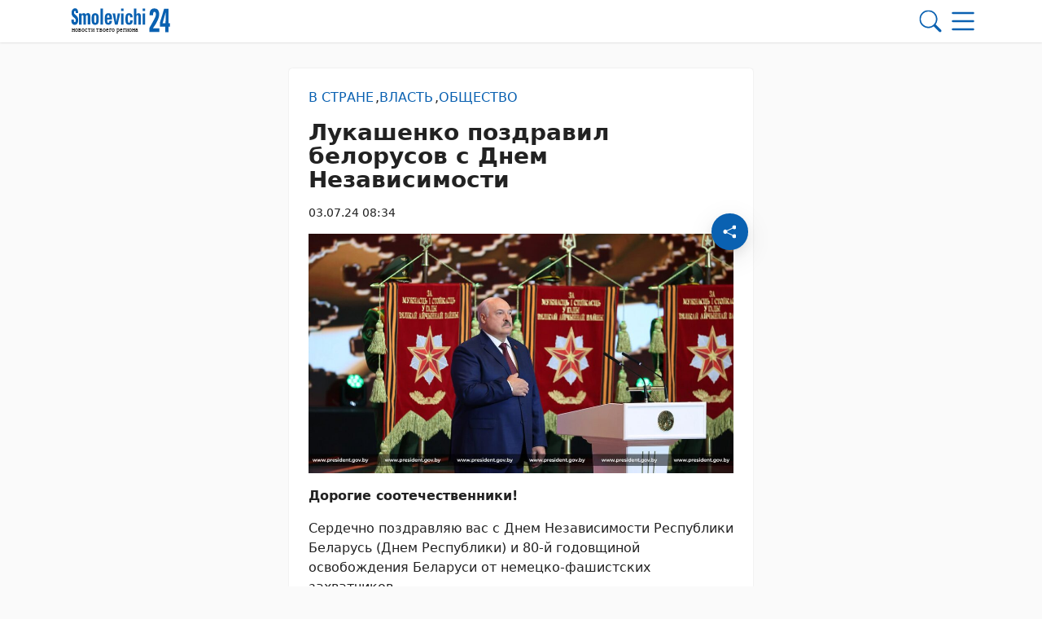

--- FILE ---
content_type: text/html; charset=UTF-8
request_url: https://smolevichi-24.by/03072024/lukashenko-pozdravil-belorusov-s-dnem-nezavisimosti/
body_size: 34252
content:
        <!DOCTYPE html> 
            <html lang="ru">
            <head>
            <meta http-equiv="Content-Type" content="text/html; charset=utf-8">
            <meta name="viewport" content="width=device-width, initial-scale=1, shrink-to-fit=no">
            <meta name="author" content="Limerencefox.com">

                        
             
            <!-- Google Tag Manager -->
<script>(function(w,d,s,l,i){w[l]=w[l]||[];w[l].push({'gtm.start':
new Date().getTime(),event:'gtm.js'});var f=d.getElementsByTagName(s)[0],
j=d.createElement(s),dl=l!='dataLayer'?'&l='+l:'';j.async=true;j.src=
'https://www.googletagmanager.com/gtm.js?id='+i+dl;f.parentNode.insertBefore(j,f);
})(window,document,'script','dataLayer','GTM-K8SPH9R');</script>
<!-- End Google Tag Manager -->

<!-- Yandex.RTB -->
<script>window.yaContextCb=window.yaContextCb||[]</script>
<script src="https://yandex.ru/ads/system/context.js" async></script>
<!-- End Yandex.RTB -->

<meta name="06bb401f9f49744fa79c7e42354a78bf" content="">            
            
            <script>function loadAsync(e,t){var a,n=!1;a=document.createElement("script"),a.type="text/javascript",a.src=e,a.onreadystatechange=function(){n||this.readyState&&"complete"!=this.readyState||(n=!0,"function"==typeof t&&t())},a.onload=a.onreadystatechange,document.getElementsByTagName("head")[0].appendChild(a)}</script>
<meta name='robots' content='index, follow, max-image-preview:large, max-snippet:-1, max-video-preview:-1' />

	<!-- This site is optimized with the Yoast SEO plugin v26.6 - https://yoast.com/wordpress/plugins/seo/ -->
	<title>Лукашенко поздравил белорусов с Днем Независимости - 03.07.2024</title>
	<meta name="description" content="Дорогие соотечественники! Сердечно поздравляю вас с Днем Независимости Республики Беларусь (Днем Республики) и 80-й годовщиной освобождения Беларуси от" />
	<link rel="canonical" href="https://smolevichi-24.by/03072024/lukashenko-pozdravil-belorusov-s-dnem-nezavisimosti/" />
	<meta property="og:locale" content="ru_RU" />
	<meta property="og:type" content="article" />
	<meta property="og:title" content="Лукашенко поздравил белорусов с Днем Независимости - 03.07.2024" />
	<meta property="og:description" content="Дорогие соотечественники! Сердечно поздравляю вас с Днем Независимости Республики Беларусь (Днем Республики) и 80-й годовщиной освобождения Беларуси от" />
	<meta property="og:url" content="https://smolevichi-24.by/03072024/lukashenko-pozdravil-belorusov-s-dnem-nezavisimosti/" />
	<meta property="og:site_name" content="Smolevichi-24.by" />
	<meta property="article:publisher" content="https://www.facebook.com/kraism" />
	<meta property="article:published_time" content="2024-07-03T05:34:24+00:00" />
	<meta property="article:modified_time" content="2024-07-03T05:34:25+00:00" />
	<meta property="og:image" content="https://smolevichi-24.by/app/uploads/2024/07/prezident.jpg" />
	<meta property="og:image:width" content="1200" />
	<meta property="og:image:height" content="675" />
	<meta property="og:image:type" content="image/jpeg" />
	<meta name="author" content="Наталья Антоненко" />
	<meta name="twitter:card" content="summary_large_image" />
	<meta name="twitter:creator" content="@smalyavicki" />
	<meta name="twitter:site" content="@smalyavicki" />
	<meta name="twitter:label1" content="Написано автором" />
	<meta name="twitter:data1" content="Наталья Антоненко" />
	<meta name="twitter:label2" content="Примерное время для чтения" />
	<meta name="twitter:data2" content="1 минута" />
	<script type="application/ld+json" class="yoast-schema-graph">{"@context":"https://schema.org","@graph":[{"@type":"Article","@id":"https://smolevichi-24.by/03072024/lukashenko-pozdravil-belorusov-s-dnem-nezavisimosti/#article","isPartOf":{"@id":"https://smolevichi-24.by/03072024/lukashenko-pozdravil-belorusov-s-dnem-nezavisimosti/"},"author":{"name":"Наталья Антоненко","@id":"https://smolevichi-24.by/#/schema/person/a9a70464e99259fb56ac7e52b67e3d86"},"headline":"Лукашенко поздравил белорусов с Днем Независимости","datePublished":"2024-07-03T05:34:24+00:00","dateModified":"2024-07-03T05:34:25+00:00","mainEntityOfPage":{"@id":"https://smolevichi-24.by/03072024/lukashenko-pozdravil-belorusov-s-dnem-nezavisimosti/"},"wordCount":164,"publisher":{"@id":"https://smolevichi-24.by/#organization"},"image":{"@id":"https://smolevichi-24.by/03072024/lukashenko-pozdravil-belorusov-s-dnem-nezavisimosti/#primaryimage"},"thumbnailUrl":"https://smolevichi-24.by/app/uploads/2024/07/prezident.jpg","articleSection":["В стране","Власть","Общество"],"inLanguage":"ru-RU"},{"@type":"WebPage","@id":"https://smolevichi-24.by/03072024/lukashenko-pozdravil-belorusov-s-dnem-nezavisimosti/","url":"https://smolevichi-24.by/03072024/lukashenko-pozdravil-belorusov-s-dnem-nezavisimosti/","name":"Лукашенко поздравил белорусов с Днем Независимости - 03.07.2024","isPartOf":{"@id":"https://smolevichi-24.by/#website"},"primaryImageOfPage":{"@id":"https://smolevichi-24.by/03072024/lukashenko-pozdravil-belorusov-s-dnem-nezavisimosti/#primaryimage"},"image":{"@id":"https://smolevichi-24.by/03072024/lukashenko-pozdravil-belorusov-s-dnem-nezavisimosti/#primaryimage"},"thumbnailUrl":"https://smolevichi-24.by/app/uploads/2024/07/prezident.jpg","datePublished":"2024-07-03T05:34:24+00:00","dateModified":"2024-07-03T05:34:25+00:00","description":"Дорогие соотечественники! Сердечно поздравляю вас с Днем Независимости Республики Беларусь (Днем Республики) и 80-й годовщиной освобождения Беларуси от","breadcrumb":{"@id":"https://smolevichi-24.by/03072024/lukashenko-pozdravil-belorusov-s-dnem-nezavisimosti/#breadcrumb"},"inLanguage":"ru-RU","potentialAction":[{"@type":"ReadAction","target":["https://smolevichi-24.by/03072024/lukashenko-pozdravil-belorusov-s-dnem-nezavisimosti/"]}]},{"@type":"ImageObject","inLanguage":"ru-RU","@id":"https://smolevichi-24.by/03072024/lukashenko-pozdravil-belorusov-s-dnem-nezavisimosti/#primaryimage","url":"https://smolevichi-24.by/app/uploads/2024/07/prezident.jpg","contentUrl":"https://smolevichi-24.by/app/uploads/2024/07/prezident.jpg","width":1200,"height":675},{"@type":"BreadcrumbList","@id":"https://smolevichi-24.by/03072024/lukashenko-pozdravil-belorusov-s-dnem-nezavisimosti/#breadcrumb","itemListElement":[{"@type":"ListItem","position":1,"name":"Главная","item":"https://smolevichi-24.by/"},{"@type":"ListItem","position":2,"name":"Лента новостей","item":"https://smolevichi-24.by/lenta-novostej/"},{"@type":"ListItem","position":3,"name":"80-летие Победы","item":"https://smolevichi-24.by/events/80-letie-pobedy/"},{"@type":"ListItem","position":4,"name":"Лукашенко поздравил белорусов с Днем Независимости"}]},{"@type":"WebSite","@id":"https://smolevichi-24.by/#website","url":"https://smolevichi-24.by/","name":"Smolevichi-24.by","description":"","publisher":{"@id":"https://smolevichi-24.by/#organization"},"potentialAction":[{"@type":"SearchAction","target":{"@type":"EntryPoint","urlTemplate":"https://smolevichi-24.by/?s={search_term_string}"},"query-input":{"@type":"PropertyValueSpecification","valueRequired":true,"valueName":"search_term_string"}}],"inLanguage":"ru-RU"},{"@type":"Organization","@id":"https://smolevichi-24.by/#organization","name":"Редакция газеты \"Край смалявiцкi\"","url":"https://smolevichi-24.by/","logo":{"@type":"ImageObject","inLanguage":"ru-RU","@id":"https://smolevichi-24.by/#/schema/logo/image/","url":"https://smolevichi-24.by/app/uploads/2023/05/cropped-montazhnaya-oblast-1.png","contentUrl":"https://smolevichi-24.by/app/uploads/2023/05/cropped-montazhnaya-oblast-1.png","width":512,"height":512,"caption":"Редакция газеты \"Край смалявiцкi\""},"image":{"@id":"https://smolevichi-24.by/#/schema/logo/image/"},"sameAs":["https://www.facebook.com/kraism","https://x.com/smalyavicki","https://t.me/smolevichi_mp","https://vk.com/kraj_smaliavitski","https://ok.ru/smolevichigazeta","https://www.tiktok.com/@smolevood"]},{"@type":"Person","@id":"https://smolevichi-24.by/#/schema/person/a9a70464e99259fb56ac7e52b67e3d86","name":"Наталья Антоненко","image":{"@type":"ImageObject","inLanguage":"ru-RU","@id":"https://smolevichi-24.by/#/schema/person/image/","url":"https://secure.gravatar.com/avatar/fcae0f6b02526204fe9aa19ea1d355cd1e10650e58054f50b460f89b2d70b733?s=96&d=mm&r=g","contentUrl":"https://secure.gravatar.com/avatar/fcae0f6b02526204fe9aa19ea1d355cd1e10650e58054f50b460f89b2d70b733?s=96&d=mm&r=g","caption":"Наталья Антоненко"}}]}</script>
	<!-- / Yoast SEO plugin. -->


<script>
var wpo_server_info_css = {"user_agent":"Mozilla\/5.0 (Macintosh; Intel Mac OS X 10_15_7) AppleWebKit\/537.36 (KHTML, like Gecko) Chrome\/131.0.0.0 Safari\/537.36; ClaudeBot\/1.0; +claudebot@anthropic.com)"}
    var wpo_minef27174c=document.createElement("link");wpo_minef27174c.rel="stylesheet",wpo_minef27174c.type="text/css",wpo_minef27174c.media="async",wpo_minef27174c.href="https://smolevichi-24.by/app/themes/MP-News/assets/css/slick.css",wpo_minef27174c.onload=function() {wpo_minef27174c.media="all"},document.getElementsByTagName("head")[0].appendChild(wpo_minef27174c);
</script>
<!-- ERROR: WP-Optimize Minify was not allowed to save its cache on - /var/www/smolevichi_2_usr/data/www/smolevichi-24.by/web/app/cache/wpo-minify/1767691438/assets/wpo-minify-header-9e320e48.min.css --><!-- Please check if the path above is correct and ensure your server has write permission there! --><style id='wp-img-auto-sizes-contain-inline-css' type='text/css'>
img:is([sizes=auto i],[sizes^="auto," i]){contain-intrinsic-size:3000px 1500px}
/*# sourceURL=wp-img-auto-sizes-contain-inline-css */
</style>
<style id='wp-block-library-inline-css' type='text/css'>
:root{--wp-block-synced-color:#7a00df;--wp-block-synced-color--rgb:122,0,223;--wp-bound-block-color:var(--wp-block-synced-color);--wp-editor-canvas-background:#ddd;--wp-admin-theme-color:#007cba;--wp-admin-theme-color--rgb:0,124,186;--wp-admin-theme-color-darker-10:#006ba1;--wp-admin-theme-color-darker-10--rgb:0,107,160.5;--wp-admin-theme-color-darker-20:#005a87;--wp-admin-theme-color-darker-20--rgb:0,90,135;--wp-admin-border-width-focus:2px}@media (min-resolution:192dpi){:root{--wp-admin-border-width-focus:1.5px}}.wp-element-button{cursor:pointer}:root .has-very-light-gray-background-color{background-color:#eee}:root .has-very-dark-gray-background-color{background-color:#313131}:root .has-very-light-gray-color{color:#eee}:root .has-very-dark-gray-color{color:#313131}:root .has-vivid-green-cyan-to-vivid-cyan-blue-gradient-background{background:linear-gradient(135deg,#00d084,#0693e3)}:root .has-purple-crush-gradient-background{background:linear-gradient(135deg,#34e2e4,#4721fb 50%,#ab1dfe)}:root .has-hazy-dawn-gradient-background{background:linear-gradient(135deg,#faaca8,#dad0ec)}:root .has-subdued-olive-gradient-background{background:linear-gradient(135deg,#fafae1,#67a671)}:root .has-atomic-cream-gradient-background{background:linear-gradient(135deg,#fdd79a,#004a59)}:root .has-nightshade-gradient-background{background:linear-gradient(135deg,#330968,#31cdcf)}:root .has-midnight-gradient-background{background:linear-gradient(135deg,#020381,#2874fc)}:root{--wp--preset--font-size--normal:16px;--wp--preset--font-size--huge:42px}.has-regular-font-size{font-size:1em}.has-larger-font-size{font-size:2.625em}.has-normal-font-size{font-size:var(--wp--preset--font-size--normal)}.has-huge-font-size{font-size:var(--wp--preset--font-size--huge)}.has-text-align-center{text-align:center}.has-text-align-left{text-align:left}.has-text-align-right{text-align:right}.has-fit-text{white-space:nowrap!important}#end-resizable-editor-section{display:none}.aligncenter{clear:both}.items-justified-left{justify-content:flex-start}.items-justified-center{justify-content:center}.items-justified-right{justify-content:flex-end}.items-justified-space-between{justify-content:space-between}.screen-reader-text{border:0;clip-path:inset(50%);height:1px;margin:-1px;overflow:hidden;padding:0;position:absolute;width:1px;word-wrap:normal!important}.screen-reader-text:focus{background-color:#ddd;clip-path:none;color:#444;display:block;font-size:1em;height:auto;left:5px;line-height:normal;padding:15px 23px 14px;text-decoration:none;top:5px;width:auto;z-index:100000}html :where(.has-border-color){border-style:solid}html :where([style*=border-top-color]){border-top-style:solid}html :where([style*=border-right-color]){border-right-style:solid}html :where([style*=border-bottom-color]){border-bottom-style:solid}html :where([style*=border-left-color]){border-left-style:solid}html :where([style*=border-width]){border-style:solid}html :where([style*=border-top-width]){border-top-style:solid}html :where([style*=border-right-width]){border-right-style:solid}html :where([style*=border-bottom-width]){border-bottom-style:solid}html :where([style*=border-left-width]){border-left-style:solid}html :where(img[class*=wp-image-]){height:auto;max-width:100%}:where(figure){margin:0 0 1em}html :where(.is-position-sticky){--wp-admin--admin-bar--position-offset:var(--wp-admin--admin-bar--height,0px)}@media screen and (max-width:600px){html :where(.is-position-sticky){--wp-admin--admin-bar--position-offset:0px}}

/*# sourceURL=wp-block-library-inline-css */
</style><style id='wp-block-paragraph-inline-css' type='text/css'>
.is-small-text{font-size:.875em}.is-regular-text{font-size:1em}.is-large-text{font-size:2.25em}.is-larger-text{font-size:3em}.has-drop-cap:not(:focus):first-letter{float:left;font-size:8.4em;font-style:normal;font-weight:100;line-height:.68;margin:.05em .1em 0 0;text-transform:uppercase}body.rtl .has-drop-cap:not(:focus):first-letter{float:none;margin-left:.1em}p.has-drop-cap.has-background{overflow:hidden}:root :where(p.has-background){padding:1.25em 2.375em}:where(p.has-text-color:not(.has-link-color)) a{color:inherit}p.has-text-align-left[style*="writing-mode:vertical-lr"],p.has-text-align-right[style*="writing-mode:vertical-rl"]{rotate:180deg}
/*# sourceURL=https://smolevichi-24.by/wp/wp-includes/blocks/paragraph/style.min.css */
</style>
<style id='global-styles-inline-css' type='text/css'>
:root{--wp--preset--aspect-ratio--square: 1;--wp--preset--aspect-ratio--4-3: 4/3;--wp--preset--aspect-ratio--3-4: 3/4;--wp--preset--aspect-ratio--3-2: 3/2;--wp--preset--aspect-ratio--2-3: 2/3;--wp--preset--aspect-ratio--16-9: 16/9;--wp--preset--aspect-ratio--9-16: 9/16;--wp--preset--color--black: #000000;--wp--preset--color--cyan-bluish-gray: #abb8c3;--wp--preset--color--white: #ffffff;--wp--preset--color--pale-pink: #f78da7;--wp--preset--color--vivid-red: #cf2e2e;--wp--preset--color--luminous-vivid-orange: #ff6900;--wp--preset--color--luminous-vivid-amber: #fcb900;--wp--preset--color--light-green-cyan: #7bdcb5;--wp--preset--color--vivid-green-cyan: #00d084;--wp--preset--color--pale-cyan-blue: #8ed1fc;--wp--preset--color--vivid-cyan-blue: #0693e3;--wp--preset--color--vivid-purple: #9b51e0;--wp--preset--color--tan: #E6DBAD;--wp--preset--color--yellow: #FDE64B;--wp--preset--color--orange: #ED7014;--wp--preset--color--red: #D0312D;--wp--preset--color--pink: #b565a7;--wp--preset--color--purple: #A32CC4;--wp--preset--color--blue: #3A43BA;--wp--preset--color--green: #3BB143;--wp--preset--color--brown: #231709;--wp--preset--color--grey: #6C626D;--wp--preset--gradient--vivid-cyan-blue-to-vivid-purple: linear-gradient(135deg,rgb(6,147,227) 0%,rgb(155,81,224) 100%);--wp--preset--gradient--light-green-cyan-to-vivid-green-cyan: linear-gradient(135deg,rgb(122,220,180) 0%,rgb(0,208,130) 100%);--wp--preset--gradient--luminous-vivid-amber-to-luminous-vivid-orange: linear-gradient(135deg,rgb(252,185,0) 0%,rgb(255,105,0) 100%);--wp--preset--gradient--luminous-vivid-orange-to-vivid-red: linear-gradient(135deg,rgb(255,105,0) 0%,rgb(207,46,46) 100%);--wp--preset--gradient--very-light-gray-to-cyan-bluish-gray: linear-gradient(135deg,rgb(238,238,238) 0%,rgb(169,184,195) 100%);--wp--preset--gradient--cool-to-warm-spectrum: linear-gradient(135deg,rgb(74,234,220) 0%,rgb(151,120,209) 20%,rgb(207,42,186) 40%,rgb(238,44,130) 60%,rgb(251,105,98) 80%,rgb(254,248,76) 100%);--wp--preset--gradient--blush-light-purple: linear-gradient(135deg,rgb(255,206,236) 0%,rgb(152,150,240) 100%);--wp--preset--gradient--blush-bordeaux: linear-gradient(135deg,rgb(254,205,165) 0%,rgb(254,45,45) 50%,rgb(107,0,62) 100%);--wp--preset--gradient--luminous-dusk: linear-gradient(135deg,rgb(255,203,112) 0%,rgb(199,81,192) 50%,rgb(65,88,208) 100%);--wp--preset--gradient--pale-ocean: linear-gradient(135deg,rgb(255,245,203) 0%,rgb(182,227,212) 50%,rgb(51,167,181) 100%);--wp--preset--gradient--electric-grass: linear-gradient(135deg,rgb(202,248,128) 0%,rgb(113,206,126) 100%);--wp--preset--gradient--midnight: linear-gradient(135deg,rgb(2,3,129) 0%,rgb(40,116,252) 100%);--wp--preset--font-size--small: 12px;--wp--preset--font-size--medium: 20px;--wp--preset--font-size--large: 36px;--wp--preset--font-size--x-large: 42px;--wp--preset--font-size--regular: 16px;--wp--preset--font-size--larger: 36px;--wp--preset--font-size--huge: 48px;--wp--preset--spacing--20: 0.44rem;--wp--preset--spacing--30: 0.67rem;--wp--preset--spacing--40: 1rem;--wp--preset--spacing--50: 1.5rem;--wp--preset--spacing--60: 2.25rem;--wp--preset--spacing--70: 3.38rem;--wp--preset--spacing--80: 5.06rem;--wp--preset--shadow--natural: 6px 6px 9px rgba(0, 0, 0, 0.2);--wp--preset--shadow--deep: 12px 12px 50px rgba(0, 0, 0, 0.4);--wp--preset--shadow--sharp: 6px 6px 0px rgba(0, 0, 0, 0.2);--wp--preset--shadow--outlined: 6px 6px 0px -3px rgb(255, 255, 255), 6px 6px rgb(0, 0, 0);--wp--preset--shadow--crisp: 6px 6px 0px rgb(0, 0, 0);}:where(.is-layout-flex){gap: 0.5em;}:where(.is-layout-grid){gap: 0.5em;}body .is-layout-flex{display: flex;}.is-layout-flex{flex-wrap: wrap;align-items: center;}.is-layout-flex > :is(*, div){margin: 0;}body .is-layout-grid{display: grid;}.is-layout-grid > :is(*, div){margin: 0;}:where(.wp-block-columns.is-layout-flex){gap: 2em;}:where(.wp-block-columns.is-layout-grid){gap: 2em;}:where(.wp-block-post-template.is-layout-flex){gap: 1.25em;}:where(.wp-block-post-template.is-layout-grid){gap: 1.25em;}.has-black-color{color: var(--wp--preset--color--black) !important;}.has-cyan-bluish-gray-color{color: var(--wp--preset--color--cyan-bluish-gray) !important;}.has-white-color{color: var(--wp--preset--color--white) !important;}.has-pale-pink-color{color: var(--wp--preset--color--pale-pink) !important;}.has-vivid-red-color{color: var(--wp--preset--color--vivid-red) !important;}.has-luminous-vivid-orange-color{color: var(--wp--preset--color--luminous-vivid-orange) !important;}.has-luminous-vivid-amber-color{color: var(--wp--preset--color--luminous-vivid-amber) !important;}.has-light-green-cyan-color{color: var(--wp--preset--color--light-green-cyan) !important;}.has-vivid-green-cyan-color{color: var(--wp--preset--color--vivid-green-cyan) !important;}.has-pale-cyan-blue-color{color: var(--wp--preset--color--pale-cyan-blue) !important;}.has-vivid-cyan-blue-color{color: var(--wp--preset--color--vivid-cyan-blue) !important;}.has-vivid-purple-color{color: var(--wp--preset--color--vivid-purple) !important;}.has-black-background-color{background-color: var(--wp--preset--color--black) !important;}.has-cyan-bluish-gray-background-color{background-color: var(--wp--preset--color--cyan-bluish-gray) !important;}.has-white-background-color{background-color: var(--wp--preset--color--white) !important;}.has-pale-pink-background-color{background-color: var(--wp--preset--color--pale-pink) !important;}.has-vivid-red-background-color{background-color: var(--wp--preset--color--vivid-red) !important;}.has-luminous-vivid-orange-background-color{background-color: var(--wp--preset--color--luminous-vivid-orange) !important;}.has-luminous-vivid-amber-background-color{background-color: var(--wp--preset--color--luminous-vivid-amber) !important;}.has-light-green-cyan-background-color{background-color: var(--wp--preset--color--light-green-cyan) !important;}.has-vivid-green-cyan-background-color{background-color: var(--wp--preset--color--vivid-green-cyan) !important;}.has-pale-cyan-blue-background-color{background-color: var(--wp--preset--color--pale-cyan-blue) !important;}.has-vivid-cyan-blue-background-color{background-color: var(--wp--preset--color--vivid-cyan-blue) !important;}.has-vivid-purple-background-color{background-color: var(--wp--preset--color--vivid-purple) !important;}.has-black-border-color{border-color: var(--wp--preset--color--black) !important;}.has-cyan-bluish-gray-border-color{border-color: var(--wp--preset--color--cyan-bluish-gray) !important;}.has-white-border-color{border-color: var(--wp--preset--color--white) !important;}.has-pale-pink-border-color{border-color: var(--wp--preset--color--pale-pink) !important;}.has-vivid-red-border-color{border-color: var(--wp--preset--color--vivid-red) !important;}.has-luminous-vivid-orange-border-color{border-color: var(--wp--preset--color--luminous-vivid-orange) !important;}.has-luminous-vivid-amber-border-color{border-color: var(--wp--preset--color--luminous-vivid-amber) !important;}.has-light-green-cyan-border-color{border-color: var(--wp--preset--color--light-green-cyan) !important;}.has-vivid-green-cyan-border-color{border-color: var(--wp--preset--color--vivid-green-cyan) !important;}.has-pale-cyan-blue-border-color{border-color: var(--wp--preset--color--pale-cyan-blue) !important;}.has-vivid-cyan-blue-border-color{border-color: var(--wp--preset--color--vivid-cyan-blue) !important;}.has-vivid-purple-border-color{border-color: var(--wp--preset--color--vivid-purple) !important;}.has-vivid-cyan-blue-to-vivid-purple-gradient-background{background: var(--wp--preset--gradient--vivid-cyan-blue-to-vivid-purple) !important;}.has-light-green-cyan-to-vivid-green-cyan-gradient-background{background: var(--wp--preset--gradient--light-green-cyan-to-vivid-green-cyan) !important;}.has-luminous-vivid-amber-to-luminous-vivid-orange-gradient-background{background: var(--wp--preset--gradient--luminous-vivid-amber-to-luminous-vivid-orange) !important;}.has-luminous-vivid-orange-to-vivid-red-gradient-background{background: var(--wp--preset--gradient--luminous-vivid-orange-to-vivid-red) !important;}.has-very-light-gray-to-cyan-bluish-gray-gradient-background{background: var(--wp--preset--gradient--very-light-gray-to-cyan-bluish-gray) !important;}.has-cool-to-warm-spectrum-gradient-background{background: var(--wp--preset--gradient--cool-to-warm-spectrum) !important;}.has-blush-light-purple-gradient-background{background: var(--wp--preset--gradient--blush-light-purple) !important;}.has-blush-bordeaux-gradient-background{background: var(--wp--preset--gradient--blush-bordeaux) !important;}.has-luminous-dusk-gradient-background{background: var(--wp--preset--gradient--luminous-dusk) !important;}.has-pale-ocean-gradient-background{background: var(--wp--preset--gradient--pale-ocean) !important;}.has-electric-grass-gradient-background{background: var(--wp--preset--gradient--electric-grass) !important;}.has-midnight-gradient-background{background: var(--wp--preset--gradient--midnight) !important;}.has-small-font-size{font-size: var(--wp--preset--font-size--small) !important;}.has-medium-font-size{font-size: var(--wp--preset--font-size--medium) !important;}.has-large-font-size{font-size: var(--wp--preset--font-size--large) !important;}.has-x-large-font-size{font-size: var(--wp--preset--font-size--x-large) !important;}
/*# sourceURL=global-styles-inline-css */
</style>

<style id='classic-theme-styles-inline-css' type='text/css'>
/*! This file is auto-generated */
.wp-block-button__link{color:#fff;background-color:#32373c;border-radius:9999px;box-shadow:none;text-decoration:none;padding:calc(.667em + 2px) calc(1.333em + 2px);font-size:1.125em}.wp-block-file__button{background:#32373c;color:#fff;text-decoration:none}
/*# sourceURL=/wp-includes/css/classic-themes.min.css */
</style>
<link rel='stylesheet' id='style-css-css' href='https://smolevichi-24.by/app/themes/MP-News/style.css' type='text/css' media='all' />
<link rel='stylesheet' id='bootstrap-min-css-css' href='https://smolevichi-24.by/app/themes/MP-News/assets/css/bootstrap.min.css' type='text/css' media='all' />
<script>
var wpo_server_info_js = {"user_agent":"Mozilla\/5.0 (Macintosh; Intel Mac OS X 10_15_7) AppleWebKit\/537.36 (KHTML, like Gecko) Chrome\/131.0.0.0 Safari\/537.36; ClaudeBot\/1.0; +claudebot@anthropic.com)"}
    loadAsync('https://smolevichi-24.by/app/themes/MP-News/assets/js/bootstrap.bundle.min.js', null);
</script>
<!-- ERROR: WP-Optimize minify was not allowed to save its cache on - /var/www/smolevichi_2_usr/data/www/smolevichi-24.by/web/app/cache/wpo-minify/1767691438/assets/wpo-minify-header-32420d97.min.js --><!-- Please check if the path above is correct and ensure your server has write permission there! --><!-- If you found a bug, please report this on https://wordpress.org/support/plugin/wp-optimize/ --><!-- ERROR: WP-Optimize minify was not allowed to save its cache on - /var/www/smolevichi_2_usr/data/www/smolevichi-24.by/web/app/cache/wpo-minify/1767691438/assets/wpo-minify-header-e1470a70.min.js --><!-- Please check if the path above is correct and ensure your server has write permission there! --><!-- If you found a bug, please report this on https://wordpress.org/support/plugin/wp-optimize/ --><script type="text/javascript" src="https://smolevichi-24.by/wp/wp-includes/js/jquery/jquery.min.js" id="jquery-core-js"></script>
<script type="text/javascript" id="image-watermark-no-right-click-js-before">
/* <![CDATA[ */
var iwArgsNoRightClick = {"rightclick":"N","draganddrop":"N","devtools":"Y","enableToast":"Y","toastMessage":"This content is protected"};

//# sourceURL=image-watermark-no-right-click-js-before
/* ]]> */
</script>
<script type="text/javascript" src="https://smolevichi-24.by/app/plugins/image-watermark/js/no-right-click.js" id="image-watermark-no-right-click-js"></script>
<script type="text/javascript" src="https://smolevichi-24.by/app/themes/MP-News/assets/js/common.js" id="common-js-js"></script>
<script type="text/javascript" src="https://smolevichi-24.by/app/themes/MP-News/assets/js/post.js" id="post-js-js"></script>
<script type="text/javascript" src="https://smolevichi-24.by/app/cache/wpo-minify/1767691438/assets/wpo-minify-header-6fd607d1.min.js" id="wpo_min-header-1-js"></script>
<script type="text/javascript" src="https://smolevichi-24.by/app/themes/MP-News/assets/js/slick.min.js" id="slick-min-js-js"></script>
<link rel="icon" href="https://smolevichi-24.by/app/uploads/2023/05/cropped-montazhnaya-oblast-1-32x32.png" sizes="32x32" />
<link rel="icon" href="https://smolevichi-24.by/app/uploads/2023/05/cropped-montazhnaya-oblast-1-192x192.png" sizes="192x192" />
<link rel="apple-touch-icon" href="https://smolevichi-24.by/app/uploads/2023/05/cropped-montazhnaya-oblast-1-180x180.png" />
<meta name="msapplication-TileImage" content="https://smolevichi-24.by/app/uploads/2023/05/cropped-montazhnaya-oblast-1-270x270.png" />
		<style type="text/css" id="wp-custom-css">
			.adv-blocks .adv-blocks__block img {
	object-fit: contain;
	border-radius: 0.25rem;
}
.adv-blocks .adv-blocks__block .card__img {
	box-shadow: none;
}
.wp-block-video,
.wp-block-video video {
	max-height:300px;
}
main.home .adv-blocks:first-child .adv-blocks__block img {
	background: #fff;
	padding: 1rem;
}
.adv-blocks > .col-xl-4:nth-child(3) .adv-blocks__block .card__img {
    height: 100%;
}

.post__content h2 {
                font-size: 1.5rem;
            }

            .post__content h3 {
                font-size: 1.35rem;
            }

            .post__content h4 {
                font-size: 1.25rem;
            }

            .post__content h5 {
                font-size: 1.15rem;
            }

            .post__content h6 {
                font-size: 1rem
            }		</style>
		            
            
        <style>
            :root {
                --bs-body-bg: #fafafa !important;
                --bs-body-text: #222222 !important;
                --bs-main-color: #0a61b1 !important;
                --bs-main-color-soft: #0a61b182 !important;
                --bs-main-color-transparent: #0a61b133 !important;
                --breadcrumb-first-icon: url("data:image/svg+xml,%3Csvg viewBox='0 0 16 16' id='bi-house' class='bi bi-house' fill='' xmlns='http://www.w3.org/2000/svg'%3E%3Cpath fill-rule='evenodd' d='M2 13.5V7h1v6.5a.5.5 0 0 0 .5.5h9a.5.5 0 0 0 .5-.5V7h1v6.5a1.5 1.5 0 0 1-1.5 1.5h-9A1.5 1.5 0 0 1 2 13.5zm11-11V6l-2-2V2.5a.5.5 0 0 1 .5-.5h1a.5.5 0 0 1 .5.5z'/%3E%3Cpath fill-rule='evenodd' d='M7.293 1.5a1 1 0 0 1 1.414 0l6.647 6.646a.5.5 0 0 1-.708.708L8 2.207 1.354 8.854a.5.5 0 1 1-.708-.708L7.293 1.5z'/%3E%3C/svg%3E") !important;
                --breadcrumb-first-icon-hover: url("data:image/svg+xml,%3Csvg viewBox='0 0 16 16' id='bi-house' class='bi bi-house' fill='rgb(10,97,177)' xmlns='http://www.w3.org/2000/svg'%3E%3Cpath fill-rule='evenodd' d='M2 13.5V7h1v6.5a.5.5 0 0 0 .5.5h9a.5.5 0 0 0 .5-.5V7h1v6.5a1.5 1.5 0 0 1-1.5 1.5h-9A1.5 1.5 0 0 1 2 13.5zm11-11V6l-2-2V2.5a.5.5 0 0 1 .5-.5h1a.5.5 0 0 1 .5.5z'/%3E%3Cpath fill-rule='evenodd' d='M7.293 1.5a1 1 0 0 1 1.414 0l6.647 6.646a.5.5 0 0 1-.708.708L8 2.207 1.354 8.854a.5.5 0 1 1-.708-.708L7.293 1.5z'/%3E%3C/svg%3E") !important;
                --blockquote-icon: url("data:image/svg+xml,%3Csvg fill='rgb(10,97,177)' viewBox='0 0 5 3' xmlns='http://www.w3.org/2000/svg'%3E%3Cpath d='M3.44455 0.772003C3.66855 0.772003 3.85655 0.852003 4.00855 1.012C4.16855 1.164 4.24855 1.352 4.24855 1.576C4.24855 1.792 4.21255 1.988 4.14055 2.164C4.06855 2.34 3.98455 2.492 3.88855 2.62C3.79255 2.74 3.70055 2.832 3.61255 2.896C3.52455 2.96 3.46455 2.992 3.43255 2.992C3.46455 2.96 3.49255 2.912 3.51655 2.848C3.54855 2.776 3.56455 2.708 3.56455 2.644C3.57255 2.572 3.56455 2.512 3.54056 2.464C3.52455 2.408 3.49255 2.38 3.44455 2.38C3.22055 2.38 3.02855 2.304 2.86855 2.152C2.71655 1.992 2.64055 1.8 2.64055 1.576C2.64055 1.352 2.71655 1.164 2.86855 1.012C3.02855 0.852003 3.22055 0.772003 3.44455 0.772003ZM1.57255 0.772003C1.79655 0.772003 1.98455 0.852003 2.13655 1.012C2.29655 1.164 2.37655 1.352 2.37655 1.576C2.37655 1.792 2.34055 1.988 2.26855 2.164C2.19655 2.34 2.11255 2.492 2.01655 2.62C1.92055 2.74 1.82855 2.832 1.74055 2.896C1.65255 2.96 1.59255 2.992 1.56055 2.992C1.59255 2.96 1.62055 2.912 1.64455 2.848C1.67655 2.776 1.69255 2.708 1.69255 2.644C1.70055 2.572 1.69255 2.512 1.66855 2.464C1.65255 2.408 1.62055 2.38 1.57255 2.38C1.34855 2.38 1.15655 2.304 0.996555 2.152C0.844555 1.992 0.768555 1.8 0.768555 1.576C0.768555 1.352 0.844555 1.164 0.996555 1.012C1.15655 0.852003 1.34855 0.772003 1.57255 0.772003Z'/%3E%3C/svg%3E") !important;
            }
        </style>
    
        </head>
            <body>
            
            <!-- Google Tag Manager (noscript) -->
<noscript><iframe src="https://www.googletagmanager.com/ns.html?id=GTM-K8SPH9R"
height="0" width="0" style="display:none;visibility:hidden"></iframe></noscript>
<!-- End Google Tag Manager (noscript) --> 
    
        <div class="svgs d-none">
            <svg>
                <symbol version="1.1" id="logo" xmlns="http://www.w3.org/2000/svg" xmlns:xlink="http://www.w3.org/1999/xlink" x="0px" y="0px"
	 viewBox="0 0 178.1 69.9" style="enable-background:new 0 0 178.1 69.9;" xml:space="preserve">
<style type="text/css">
	.st0{display:none;fill:#FFFFFF;}
	.st1{fill:#0A61B1;}
	.st2{fill:#222222;}
	.st3{font-family:'HelveticaNeueCyr-Roman';}
	.st4{font-size:11px;}
</style>
<rect x="-1" y="-1" class="st0" width="180" height="72"/>
<g>
	<path class="st1" d="M11.7,32.1c0,0.6,0,1.1,0,1.7c0,0.6,0.1,1,0.2,1.4c0.1,0.4,0.3,0.7,0.5,1c0.2,0.1,0.6,0.3,1,0.3
		s0.8-0.3,1.1-0.7c0.3-0.4,0.5-1.1,0.5-2c0-1-0.2-1.7-0.5-2.3c-0.4-0.6-0.8-1.1-1.3-1.6s-1.1-1-1.7-1.4c-0.6-0.4-1.2-1-1.7-1.6
		s-1-1.4-1.3-2.3c-0.4-1-0.5-2.1-0.5-3.5c0-1.4,0.2-2.5,0.5-3.5c0.4-1,0.8-1.7,1.4-2.3c0.6-0.6,1.2-1,1.9-1.3c0.7-0.3,1.4-0.4,2-0.4
		c0.7,0,1.4,0.1,2,0.4c0.6,0.3,1.2,0.8,1.7,1.4c0.5,0.7,0.8,1.4,1.1,2.5c0.3,1,0.4,2.3,0.3,3.7h-4c0-1.8-0.1-3-0.4-3.4
		C14.4,18.2,14.2,18,14,18s-0.4-0.1-0.6-0.1c-0.4,0-0.8,0.3-1,0.7C12.2,19,12,19.7,12,20.7c0,0.7,0.2,1.3,0.5,1.8
		c0.4,0.4,0.8,1,1.3,1.4c0.5,0.4,1.1,1,1.7,1.4c0.6,0.4,1.2,1.1,1.7,1.8c0.5,0.7,1,1.6,1.3,2.5c0.4,1,0.5,2.1,0.5,3.5
		c0,1.1-0.1,2.3-0.4,3.1c-0.3,1-0.6,1.8-1.1,2.5c-0.5,0.7-1.1,1.3-1.7,1.7C15,40.8,14.3,41,13.4,41c-0.9,0-1.7-0.1-2.4-0.4
		c-0.7-0.3-1.4-0.7-1.9-1.4c-0.5-0.7-0.9-1.6-1.2-2.7c-0.2-1.1-0.3-2.5-0.2-4.4H11.7z"/>
	<path class="st1" d="M24.7,23.9L24.7,23.9c0.5-0.8,1-1.4,1.5-1.8c0.6-0.3,1.2-0.5,2-0.5c0.7,0,1.4,0.2,2,0.6s1,1,1.3,1.7
		c0.5-0.8,1-1.4,1.6-1.8c0.6-0.4,1.3-0.6,2.2-0.6c0.5,0,1,0.1,1.4,0.3c0.4,0.2,0.8,0.4,1.2,0.8c0.3,0.3,0.6,0.8,0.8,1.3
		S39,25,39,25.6v14.9h-4.1V27.8c0-0.8-0.1-1.5-0.3-2.1c-0.2-0.6-0.6-0.8-1.3-0.8c-0.7,0-1.1,0.3-1.3,0.8c-0.2,0.6-0.3,1.3-0.3,2.1
		v12.8h-4V27.8c0-0.8-0.1-1.5-0.3-2.1c-0.2-0.6-0.6-0.8-1.3-0.8s-1.1,0.3-1.3,0.8c-0.2,0.6-0.3,1.3-0.3,2.1v12.8h-4.1V22h4.1v1.9
		H24.7z"/>
	<path class="st1" d="M47.1,41c-1.3,0-2.4-0.2-3.2-0.7s-1.4-1.2-1.8-2c-0.4-0.9-0.7-1.9-0.8-3.1c-0.1-1.2-0.2-2.6-0.2-4
		c0-1.3,0.1-2.5,0.2-3.6s0.4-2.1,0.8-3c0.4-0.9,1-1.5,1.8-2s1.9-0.8,3.2-0.8c1.4,0,2.4,0.3,3.2,0.8s1.4,1.2,1.8,2
		c0.4,0.9,0.7,1.9,0.8,3s0.2,2.4,0.2,3.6c0,1.5-0.1,2.8-0.2,4c-0.1,1.2-0.4,2.3-0.8,3.1c-0.4,0.9-1,1.6-1.8,2
		C49.5,40.8,48.5,41,47.1,41z M47.1,37.7c0.4,0,0.7-0.1,0.9-0.3c0.3-0.2,0.4-0.5,0.6-1c0.1-0.5,0.2-1.2,0.3-2.1
		c0.1-0.9,0.1-2.1,0.1-3.5c0-1,0-1.8,0-2.5s-0.1-1.3-0.2-1.8c-0.1-0.5-0.3-0.8-0.6-1.1c-0.3-0.2-0.6-0.4-1-0.4s-0.8,0.1-1,0.4
		c-0.2,0.2-0.4,0.6-0.6,1.1c-0.1,0.5-0.2,1.1-0.2,1.8c0,0.7,0,1.6,0,2.5c0,1.4,0,2.6,0.1,3.5s0.2,1.6,0.3,2.1s0.3,0.8,0.6,1
		S46.8,37.7,47.1,37.7z"/>
	<path class="st1" d="M60,14v26.6h-4.1V14H60z"/>
	<path class="st1" d="M67,32.1c0,0.6,0,1.2,0,1.8c0,0.6,0.1,1.2,0.2,1.8c0.1,0.6,0.3,1,0.6,1.4c0.3,0.4,0.6,0.6,1.1,0.6
		c0.4,0,0.7-0.1,0.9-0.3c0.2-0.2,0.4-0.5,0.5-0.8s0.2-0.7,0.3-1.1s0.1-0.8,0.1-1.2h4.2c-0.1,2.1-0.6,3.7-1.6,4.8
		c-0.5,0.6-1.1,1-1.8,1.3c-0.7,0.3-1.6,0.5-2.5,0.5c-1.3,0-2.4-0.2-3.2-0.7c-0.8-0.5-1.4-1.2-1.8-2c-0.4-0.9-0.7-1.9-0.8-3.1
		c-0.1-1.2-0.2-2.6-0.2-4c0-1.3,0.1-2.5,0.2-3.6s0.4-2.1,0.8-3c0.4-0.9,1-1.5,1.8-2c0.8-0.5,1.9-0.8,3.2-0.8c1.4,0,2.5,0.3,3.3,0.8
		s1.4,1.3,1.8,2.2c0.4,0.9,0.7,2,0.8,3.3c0.1,1.3,0.1,2.7,0.1,4.2h-8V32.1z M70.7,29.2c0-0.4,0-0.9,0-1.4s-0.1-1-0.2-1.4
		s-0.3-0.8-0.6-1.1c-0.3-0.3-0.6-0.4-1.1-0.4s-0.8,0.2-1.1,0.5c-0.3,0.3-0.4,0.7-0.6,1.1c-0.1,0.5-0.2,0.9-0.2,1.4s0,1,0,1.3H70.7z"
		/>
	<path class="st1" d="M75.9,22h4.2l2.1,14h0.1l2.2-14h4l-4.1,18.6h-4.5L75.9,22z"/>
	<path class="st1" d="M94.2,14v4.1h-4.1V14H94.2z M94.2,40.6h-4.1V22h4.1V40.6z"/>
	<path class="st1" d="M104.9,28.6c0-1.4-0.1-2.4-0.4-2.9s-0.8-0.8-1.4-0.8c-0.4,0-0.8,0.1-1,0.4c-0.2,0.2-0.4,0.6-0.6,1.1
		c-0.1,0.5-0.2,1.1-0.2,1.8c0,0.7,0,1.6,0,2.5c0,1.4,0,2.6,0.1,3.5s0.2,1.6,0.3,2.1c0.1,0.5,0.3,0.8,0.6,1c0.2,0.2,0.6,0.3,0.9,0.3
		c0.6,0,1.1-0.3,1.4-1s0.5-1.6,0.5-2.9h4.1c0,2.5-0.5,4.4-1.5,5.5s-2.5,1.7-4.5,1.7c-1.3,0-2.4-0.2-3.2-0.7c-0.8-0.5-1.4-1.2-1.8-2
		c-0.4-0.9-0.7-1.9-0.8-3.1c-0.1-1.2-0.2-2.6-0.2-4c0-1.3,0.1-2.5,0.2-3.6s0.4-2.1,0.8-3s1-1.5,1.8-2s1.9-0.8,3.2-0.8
		c1.9,0,3.3,0.6,4.4,1.7c1,1.1,1.6,2.9,1.6,5.3h-4.3V28.6z"/>
	<path class="st1" d="M118.7,40.6V27.8c0-0.8-0.1-1.5-0.3-2.1c-0.2-0.6-0.6-0.8-1.3-0.8c-0.7,0-1.1,0.3-1.3,0.8
		c-0.2,0.6-0.3,1.3-0.3,2.1v12.8h-4.1V14h4.1v9.9h0.1c0.4-0.8,0.9-1.4,1.5-1.7c0.5-0.3,1.2-0.5,2-0.5c0.5,0,1,0.1,1.4,0.3
		c0.4,0.2,0.8,0.4,1.2,0.8c0.3,0.3,0.6,0.8,0.8,1.3c0.2,0.5,0.3,1.1,0.3,1.7v14.9L118.7,40.6L118.7,40.6z"/>
	<path class="st1" d="M130,14v4.1h-4.1V14H130z M130,40.6h-4.1V22h4.1V40.6z"/>
</g>
<g>
	<path class="st1" d="M137,53v-6.8c1.5-2.7,2.8-5,3.9-7c1.1-2,2-3.6,2.8-5.1c0.8-1.4,1.4-2.7,2-3.7c0.5-1,0.9-1.9,1.2-2.7
		c0.3-0.8,0.5-1.5,0.6-2.2s0.2-1.4,0.2-2.2c0-1-0.2-1.8-0.5-2.6c-0.3-0.8-0.9-1.2-1.7-1.2c-0.6,0-1,0.2-1.4,0.5
		c-0.3,0.4-0.6,0.8-0.7,1.3c-0.2,0.5-0.3,1.1-0.3,1.8c0,0.6-0.1,1.3-0.1,1.9h-5.7c-0.2-3.6,0.4-6.4,1.7-8.3c1.4-1.9,3.4-2.9,6-2.9
		c1.2,0,2.3,0.2,3.3,0.5c1,0.4,1.9,0.9,2.6,1.7c0.7,0.8,1.3,1.8,1.7,3.1s0.6,2.8,0.6,4.6c0,1.4-0.2,2.9-0.6,4.4
		c-0.4,1.5-0.9,3-1.5,4.4c-0.6,1.5-1.3,2.9-2,4.3c-0.8,1.4-1.5,2.7-2.3,3.9s-1.5,2.4-2.2,3.4s-1.3,2-1.8,2.7h10.7v6H137V53z"/>
	<path class="st1" d="M154.6,36.4c1.1-3.6,2.1-6.7,2.9-9.2c0.8-2.5,1.4-4.5,1.9-6.2c0.5-1.6,0.9-2.9,1.1-3.8
		c0.3-0.9,0.5-1.5,0.6-1.9s0.2-0.7,0.3-0.9h7.4v23.8h2.2v6h-2.2V53h-5.5v-8.8h-8.7V36.4z M163.7,38.3l0.4-18.4H164l-5.1,18.4H163.7z
		"/>
</g>
<text transform="matrix(1 0 0 1 7.6459 52.9849)" class="st2 st3 st4">новости твоего региона</text>
</symbol>                                <symbol viewBox="0 0 24 24" id="menu" class="gb_i" focusable="false"><path d="M6,8c1.1,0 2,-0.9 2,-2s-0.9,-2 -2,-2 -2,0.9 -2,2 0.9,2 2,2zM12,20c1.1,0 2,-0.9 2,-2s-0.9,-2 -2,-2 -2,0.9 -2,2 0.9,2 2,2zM6,20c1.1,0 2,-0.9 2,-2s-0.9,-2 -2,-2 -2,0.9 -2,2 0.9,2 2,2zM6,14c1.1,0 2,-0.9 2,-2s-0.9,-2 -2,-2 -2,0.9 -2,2 0.9,2 2,2zM12,14c1.1,0 2,-0.9 2,-2s-0.9,-2 -2,-2 -2,0.9 -2,2 0.9,2 2,2zM16,6c0,1.1 0.9,2 2,2s2,-0.9 2,-2 -0.9,-2 -2,-2 -2,0.9 -2,2zM12,8c1.1,0 2,-0.9 2,-2s-0.9,-2 -2,-2 -2,0.9 -2,2 0.9,2 2,2zM18,14c1.1,0 2,-0.9 2,-2s-0.9,-2 -2,-2 -2,0.9 -2,2 0.9,2 2,2zM18,20c1.1,0 2,-0.9 2,-2s-0.9,-2 -2,-2 -2,0.9 -2,2 0.9,2 2,2z"></path></symbol>
                <symbol viewBox="0 0 16 16" id="bi-list" class="bi bi-list" xmlns="http://www.w3.org/2000/svg"><path fill-rule="evenodd" clip-rule="evenodd" d="M2.5 12a.5.5 0 0 1 .5-.5h10a.5.5 0 0 1 0 1H3a.5.5 0 0 1-.5-.5zm0-4a.5.5 0 0 1 .5-.5h10a.5.5 0 0 1 0 1H3a.5.5 0 0 1-.5-.5zm0-4a.5.5 0 0 1 .5-.5h10a.5.5 0 0 1 0 1H3a.5.5 0 0 1-.5-.5z"/></symbol>
                <symbol viewBox="0 0 16 16" id="bi-search" class="bi bi-search"xmlns="http://www.w3.org/2000/svg"   ><path d="M11.742 10.344a6.5 6.5 0 1 0-1.397 1.398h-.001c.03.04.062.078.098.115l3.85 3.85a1 1 0 0 0 1.415-1.414l-3.85-3.85a1.007 1.007 0 0 0-.115-.1zM12 6.5a5.5 5.5 0 1 1-11 0 5.5 5.5 0 0 1 11 0z"/></symbol>
                <symbol viewBox="0 0 16 16" id="bi-house" class="bi bi-house" xmlns="http://www.w3.org/2000/svg"><path fill-rule="evenodd" d="M2 13.5V7h1v6.5a.5.5 0 0 0 .5.5h9a.5.5 0 0 0 .5-.5V7h1v6.5a1.5 1.5 0 0 1-1.5 1.5h-9A1.5 1.5 0 0 1 2 13.5zm11-11V6l-2-2V2.5a.5.5 0 0 1 .5-.5h1a.5.5 0 0 1 .5.5z"/><path fill-rule="evenodd" d="M7.293 1.5a1 1 0 0 1 1.414 0l6.647 6.646a.5.5 0 0 1-.708.708L8 2.207 1.354 8.854a.5.5 0 1 1-.708-.708L7.293 1.5z"/></symbol>
                <symbol viewBox="0 0 16 16" id="bi-arrow-left" class="bi bi-arrow-left" xmlns="http://www.w3.org/2000/svg" width="16" height="16" fill="currentColor"><path fill-rule="evenodd" d="M15 8a.5.5 0 0 0-.5-.5H2.707l3.147-3.146a.5.5 0 1 0-.708-.708l-4 4a.5.5 0 0 0 0 .708l4 4a.5.5 0 0 0 .708-.708L2.707 8.5H14.5A.5.5 0 0 0 15 8z"/></symbol>
                <symbol viewBox="0 0 16 16" id="bi-eye" class="bi bi-eye" xmlns="http://www.w3.org/2000/svg" fill="currentColor"><path d="M16 8s-3-5.5-8-5.5S0 8 0 8s3 5.5 8 5.5S16 8 16 8zM1.173 8a13.133 13.133 0 0 1 1.66-2.043C4.12 4.668 5.88 3.5 8 3.5c2.12 0 3.879 1.168 5.168 2.457A13.133 13.133 0 0 1 14.828 8c-.058.087-.122.183-.195.288-.335.48-.83 1.12-1.465 1.755C11.879 11.332 10.119 12.5 8 12.5c-2.12 0-3.879-1.168-5.168-2.457A13.134 13.134 0 0 1 1.172 8z"/><path d="M8 5.5a2.5 2.5 0 1 0 0 5 2.5 2.5 0 0 0 0-5zM4.5 8a3.5 3.5 0 1 1 7 0 3.5 3.5 0 0 1-7 0z"/></symbol>
                <symbol viewBox="0 0 16 16" id="bi-circle-fill" class="bi bi-circle-fill" xmlns="http://www.w3.org/2000/svg"><circle cx="8" cy="8" r="8"/></symbol>
                <symbol viewBox="0 0 16 16" id="bi-arrow-up-short" class="bi bi-arrow-up-short" xmlns="http://www.w3.org/2000/svg"><path fill-rule="evenodd" d="M8 12a.5.5 0 0 0 .5-.5V5.707l2.146 2.147a.5.5 0 0 0 .708-.708l-3-3a.5.5 0 0 0-.708 0l-3 3a.5.5 0 1 0 .708.708L7.5 5.707V11.5a.5.5 0 0 0 .5.5z"/></symbol>
                <symbol viewBox="0 0 16 16" id="bi-arrow-right-short" class="bi bi-arrow-right-short" xmlns="http://www.w3.org/2000/svg"><path fill-rule="evenodd" d="M4 8a.5.5 0 0 1 .5-.5h5.793L8.146 5.354a.5.5 0 1 1 .708-.708l3 3a.5.5 0 0 1 0 .708l-3 3a.5.5 0 0 1-.708-.708L10.293 8.5H4.5A.5.5 0 0 1 4 8z"/></symbol>
                <symbol viewBox="0 0 16 16" id="bi-arrow-left-short" class="bi bi-arrow-left-short" xmlns="http://www.w3.org/2000/svg"><path fill-rule="evenodd" d="M12 8a.5.5 0 0 1-.5.5H5.707l2.147 2.146a.5.5 0 0 1-.708.708l-3-3a.5.5 0 0 1 0-.708l3-3a.5.5 0 1 1 .708.708L5.707 7.5H11.5a.5.5 0 0 1 .5.5z"/></symbol>
                <symbol viewBox="0 0 16 16" id="bi-share-fill" class="bi bi-share-fill" xmlns="http://www.w3.org/2000/svg"><path d="M11 2.5a2.5 2.5 0 1 1 .603 1.628l-6.718 3.12a2.499 2.499 0 0 1 0 1.504l6.718 3.12a2.5 2.5 0 1 1-.488.876l-6.718-3.12a2.5 2.5 0 1 1 0-3.256l6.718-3.12A2.5 2.5 0 0 1 11 2.5z"/></symbol>
                <symbol viewBox="0 0 16 16" id="bi-x-lg" class="bi bi-x-lg" xmlns="http://www.w3.org/2000/svg"><path d="M2.146 2.854a.5.5 0 1 1 .708-.708L8 7.293l5.146-5.147a.5.5 0 0 1 .708.708L8.707 8l5.147 5.146a.5.5 0 0 1-.708.708L8 8.707l-5.146 5.147a.5.5 0 0 1-.708-.708L7.293 8 2.146 2.854Z"/></symbol>
                <symbol viewBox="0 0 16 16" id="bi-plus" class="bi bi-plus" xmlns="http://www.w3.org/2000/svg"><path d="M8 4a.5.5 0 0 1 .5.5v3h3a.5.5 0 0 1 0 1h-3v3a.5.5 0 0 1-1 0v-3h-3a.5.5 0 0 1 0-1h3v-3A.5.5 0 0 1 8 4z"/></symbol>
                <symbol viewBox="0 0 16 16" id="bi-dash" class="bi bi-dash" xmlns="http://www.w3.org/2000/svg"><path d="M4 8a.5.5 0 0 1 .5-.5h7a.5.5 0 0 1 0 1h-7A.5.5 0 0 1 4 8z"/></symbol>
                <symbol viewBox="0 0 40 40" id="social-vkontakte" xmlns="http://www.w3.org/2000/svg"><path fill-rule="evenodd" clip-rule="evenodd" d="M9.7 9.7C8 11.35 8 14.1 8 19.5v1c0 5.4 0 8.15 1.7 9.8 1.65 1.7 4.4 1.7 9.8 1.7h1c5.4 0 8.15 0 9.8-1.7 1.7-1.65 1.7-4.4 1.7-9.8v-1c0-5.4 0-8.15-1.7-9.8C28.65 8 25.9 8 20.5 8h-1c-5.4 0-8.1.05-9.8 1.7zm3.05 5.8h1.75c.45 0 .6.2.85.75.85 2.45 2.3 4.65 2.9 4.65.2 0 .3-.1.3-.65v-2.6c-.031-.754-.3-1.073-.495-1.306-.115-.138-.205-.245-.205-.394 0-.2.15-.4.45-.4h2.75c.35 0 .5.2.5.65v3.45c0 .35.15.5.25.5.2 0 .4-.15.8-.55 1.25-1.45 2.15-3.6 2.15-3.6.1-.25.3-.5.75-.5h1.7c.55 0 .65.3.55.65-.2 1-2.35 4-2.35 4-.2.3-.25.45 0 .8.083.104.234.25.412.422.25.242.554.535.788.828.8.85 1.35 1.55 1.5 2.05.15.5-.1.75-.6.75h-1.75c-.465 0-.7-.256-1.237-.843a25.03 25.03 0 0 0-.813-.857c-1.05-1-1.5-1.15-1.75-1.15-.35 0-.45.1-.45.6v1.55c0 .45-.15.7-1.25.7-1.85 0-3.9-1.1-5.35-3.2-2.15-3.05-2.75-5.35-2.75-5.8 0-.25.1-.5.6-.5z"></path></symbol>
                <symbol viewBox="0 0 40 40" id="social-facebook" xmlns="http://www.w3.org/2000/svg"><path fill-rule="evenodd" clip-rule="evenodd" d="M31 20.002C31 13.925 26.076 9 20 9S9 13.925 9 20.002c0 5.492 4.022 10.043 9.281 10.869v-7.689h-2.793v-3.18h2.793v-2.424c0-2.757 1.642-4.28 4.155-4.28 1.204 0 2.462.214 2.462.214v2.708h-1.387c-1.367 0-1.792.849-1.792 1.719v2.063h3.05l-.487 3.18h-2.563v7.689C26.979 30.045 31 25.494 31 20z"></path></symbol>
                <symbol viewBox="0 0 40 40" id="social-odnoklassniki" xmlns="http://www.w3.org/2000/svg"><path fill-rule="evenodd" clip-rule="evenodd" d="M19.99 20.134a6.47 6.47 0 0 1-2.384-.443 6.194 6.194 0 0 1-1.956-1.208 5.68 5.68 0 0 1-1.313-1.81 5.202 5.202 0 0 1-.483-2.207 5.28 5.28 0 0 1 .483-2.239 6.075 6.075 0 0 1 1.313-1.844 5.928 5.928 0 0 1 1.956-1.24 6.467 6.467 0 0 1 2.384-.44 6.608 6.608 0 0 1 2.423.443 5.644 5.644 0 0 1 1.941 1.24 6.263 6.263 0 0 1 1.288 1.844c.323.702.488 1.466.483 2.24a5.199 5.199 0 0 1-.483 2.205 5.732 5.732 0 0 1-3.229 3.02 6.609 6.609 0 0 1-2.423.44zm0-8.487a3.1 3.1 0 0 0-2.134.814 2.585 2.585 0 0 0-.91 2c.004.758.336 1.478.91 1.972a3.145 3.145 0 0 0 4.292 0c.57-.497.899-1.216.9-1.972.01-.767-.319-1.5-.9-2a3.115 3.115 0 0 0-2.158-.814zm7.117 10.584a1.15 1.15 0 0 0-.017-1.384l.001-.004a1.518 1.518 0 0 0-.924-.717 1.811 1.811 0 0 0-1.666.475 5.28 5.28 0 0 1-1.44.717c-.48.157-.97.28-1.466.367-.378.067-.76.11-1.143.13l-.467.015-.467-.016a9.139 9.139 0 0 1-1.144-.129c-.493-.086-.98-.207-1.457-.362a5.27 5.27 0 0 1-1.44-.717 1.755 1.755 0 0 0-1.644-.475 1.6 1.6 0 0 0-.95.717c-.296.418-.283.98.032 1.384a7.878 7.878 0 0 0 1.6 1.257c.692.41 1.45.698 2.238.853a21.2 21.2 0 0 0 2.045.322l-.966.918a99.62 99.62 0 0 1-1.949 1.8c-.644.59-1.186 1.095-1.626 1.513a1.34 1.34 0 0 0-.435.967c0 .351.16.683.435.9l.161.161a1.486 1.486 0 0 0 1.965 0l3.613-3.378c.706.633 1.372 1.25 2 1.852a37.629 37.629 0 0 0 1.683 1.53c.27.24.62.371.982.37.358.003.703-.13.966-.37l.177-.162a1.16 1.16 0 0 0 .42-.9 1.365 1.365 0 0 0-.42-.967l-3.623-3.317-1-.918a16.317 16.317 0 0 0 2.093-.362 8.472 8.472 0 0 0 2.19-.813 7.068 7.068 0 0 0 1.643-1.257z"></path></symbol>
                <symbol viewBox="0 0 40 40" id="social-twitter" xmlns="http://www.w3.org/2000/svg"><path fill-rule="evenodd" clip-rule="evenodd" d="M8.485 28.082a13.217 13.217 0 0 0 20.331-11.74 9.428 9.428 0 0 0 2.318-2.4 9.32 9.32 0 0 1-2.669.73 4.664 4.664 0 0 0 2.044-2.57 9.288 9.288 0 0 1-2.95 1.127 4.65 4.65 0 0 0-7.919 4.24 13.191 13.191 0 0 1-9.578-4.857 4.652 4.652 0 0 0 1.437 6.2 4.613 4.613 0 0 1-2.1-.582v.059a4.649 4.649 0 0 0 3.72 4.556 4.667 4.667 0 0 1-2.1.08 4.652 4.652 0 0 0 4.341 3.227 9.316 9.316 0 0 1-5.77 1.989 9.404 9.404 0 0 1-1.105-.06z"></path></symbol>
                <symbol viewBox="0 0 40 40" id="social-zen" xmlns="http://www.w3.org/2000/svg"><path fill-rule="evenodd" clip-rule="evenodd" d="M10.6 10.6C12.2 9 15.3 9 19.9 9c-.2 4.8-.3 7.1-2.1 8.9-1.7 1.7-3.9 1.8-8.8 2 0-4.4 0-7.7 1.6-9.3zm18.8 0c1.6 1.6 1.6 4.8 1.5 9.3-4.8-.2-7-.3-8.8-2.1-1.7-1.7-1.8-3.9-2-8.8 4.6 0 7.7 0 9.3 1.6zm1.5 9.5c-4.8.1-7 .3-8.8 2-1.7 1.8-1.9 4-2 8.8 4.5 0 7.6 0 9.2-1.6 1.6-1.5 1.6-4.8 1.6-9.2zm-13 2.1c1.7 1.7 1.8 3.9 2 8.8-4.6 0-7.7 0-9.2-1.5-1.6-1.6-1.6-4.9-1.6-9.3 4.8.1 7 .3 8.8 2z"></path></symbol>
                <symbol viewBox="0 0 40 40" id="social-instagram" xmlns="http://www.w3.org/2000/svg"><path fill-rule="evenodd" clip-rule="evenodd" d="M30.674 17.02c.026 1.697.026 3.821 0 6.373a11.048 11.048 0 0 1-.419 3.307 5.344 5.344 0 0 1-4.315 3.746 17.97 17.97 0 0 1-2.957.241c-1.672.026-3.788.026-6.35 0-1.117.03-2.231-.11-3.307-.415a5.343 5.343 0 0 1-3.759-4.308 17.766 17.766 0 0 1-.242-2.957c-.026-1.69-.026-3.814 0-6.373a10.99 10.99 0 0 1 .415-3.31 5.347 5.347 0 0 1 4.316-3.75c.98-.143 1.968-.224 2.958-.243.147-.005 1.147-.008 3-.008v-.03c2.634.046 4.07.073 4.311.08a7.085 7.085 0 0 1 3.538.918 5.286 5.286 0 0 1 2.57 3.77c.156.977.236 1.966.24 2.956l.001.002zm-4.979-4c.345-.011.678.12.921.364.246.24.381.57.373.912.007.346-.13.68-.377.921a1.218 1.218 0 0 1-.907.378 1.256 1.256 0 0 1-.915-.388 1.282 1.282 0 0 1 .905-2.188zM28.8 19.84a568.057 568.057 0 0 1-.139 4.893l.006.003a3.965 3.965 0 0 1-1.435 3.086 3.9 3.9 0 0 1-2.089.81c-.82.08-1.638.126-2.454.135a79.61 79.61 0 0 1-1.4.013h-2.7c-.444-.003-.867-.008-1.267-.016a19.034 19.034 0 0 1-2.844-.2 3.7 3.7 0 0 1-2.163-1.143 3.8 3.8 0 0 1-.929-2.279c-.087-1.006-.133-2.24-.139-3.7-.005-1.73.018-3.667.068-5.81.013-.515.09-1.026.23-1.522a3.458 3.458 0 0 1 3.03-2.66c.897-.122 1.801-.185 2.706-.187 1.981-.031 3.793-.031 5.437 0a18 18 0 0 1 2.864.223c.814.13 1.56.531 2.114 1.14.543.632.868 1.422.927 2.253.062.62.107 1.43.134 2.43v2.531h.043zm-8.75-5.322a5.289 5.289 0 0 1 2.73.737 5.508 5.508 0 0 1-5.559 9.511 5.36 5.36 0 0 1-1.989-2.01 5.549 5.549 0 0 1-.726-2.8 5.284 5.284 0 0 1 .74-2.737 5.39 5.39 0 0 1 2.016-1.978 5.536 5.536 0 0 1 2.788-.724v.001zm3.24 6.86a3.557 3.557 0 0 1-3.295 2.195 3.432 3.432 0 0 1-2.514-1.052 3.556 3.556 0 1 1 5.032-5.025 3.557 3.557 0 0 1 .776 3.882z"></path></symbol>
                <symbol viewBox="0 0 40 40" id="social-youtube" xmlns="http://www.w3.org/2000/svg"> <path fill-rule="evenodd" clip-rule="evenodd" d="M31.313 15.464a3.382 3.382 0 0 0-3.382-3.383H12.068a3.381 3.381 0 0 0-3.381 3.383v9.072a3.38 3.38 0 0 0 3.381 3.383h15.863a3.38 3.38 0 0 0 3.382-3.383v-9.072zm-13.576 8.8v-8.52l6.467 4.253-6.467 4.268z"></path></symbol>
                <symbol viewBox="0 0 40 40" id="social-telegram" xmlns="http://www.w3.org/2000/svg"><path d="M28.19 11.119c-.037.013-.073.029-.11.043l-13.607 5.245c-2.1.81-4.2 1.62-6.3 2.433-.331.11-.639.282-.906.507a.56.56 0 0 0 .092 1c.185.105.383.187.59.242 1.54.48 3.078.965 4.621 1.439a.455.455 0 0 1 .341.34c.156.517.332 1.029.5 1.545.492 1.516.983 3.032 1.472 4.549a.55.55 0 0 0 .572.428 1.375 1.375 0 0 0 1.058-.454c.777-.767 1.568-1.522 2.342-2.293a.307.307 0 0 1 .48-.037c1.571 1.177 3.153 2.338 4.73 3.507.236.185.509.318.8.39a.92.92 0 0 0 1.09-.461 2.63 2.63 0 0 0 .276-.821c1.046-4.925 2.09-9.85 3.131-14.775.147-.572.259-1.153.335-1.74a1.039 1.039 0 0 0-1.508-1.087zm-2.61 3.7c-.183.173-.372.34-.557.508-2.951 2.662-5.904 5.322-8.857 7.98a.93.93 0 0 0-.32.673c-.09 1.108-.2 2.214-.3 3.32a.132.132 0 0 1-.08.14c-.148-.45-.292-.9-.438-1.341-.44-1.35-.878-2.7-1.328-4.048a.334.334 0 0 1 .16-.471c3.643-2.292 7.282-4.586 10.918-6.882.181-.132.39-.22.61-.257.115-.013.247-.018.307.1.06.118-.04.206-.116.277z"></path></symbol>
                <symbol viewBox="0 0 512 512" id="social-tiktok" xmlns="http://www.w3.org/2000/svg"><path d="m480.32 128.39c-29.22 0-56.18-9.68-77.83-26.01-24.83-18.72-42.67-46.18-48.97-77.83-1.56-7.82-2.4-15.89-2.48-24.16h-83.47v228.08l-.1 124.93c0 33.4-21.75 61.72-51.9 71.68-8.75 2.89-18.2 4.26-28.04 3.72-12.56-.69-24.33-4.48-34.56-10.6-21.77-13.02-36.53-36.64-36.93-63.66-.63-42.23 33.51-76.66 75.71-76.66 8.33 0 16.33 1.36 23.82 3.83v-62.34-22.41c-7.9-1.17-15.94-1.78-24.07-1.78-46.19 0-89.39 19.2-120.27 53.79-23.34 26.14-37.34 59.49-39.5 94.46-2.83 45.94 13.98 89.61 46.58 121.83 4.79 4.73 9.82 9.12 15.08 13.17 27.95 21.51 62.12 33.17 98.11 33.17 8.13 0 16.17-.6 24.07-1.77 33.62-4.98 64.64-20.37 89.12-44.57 30.08-29.73 46.7-69.2 46.88-111.21l-.43-186.56c14.35 11.07 30.04 20.23 46.88 27.34 26.19 11.05 53.96 16.65 82.54 16.64v-60.61-22.49c.02.02-.22.02-.24.02z"></path></symbol>
                <symbol viewBox="0 0 131 22" id="social-rutube" xmlns="http://www.w3.org/2000/svg"><path d="M13.6966 21.5811L9.57921 15.3372H9.53719H5.41982V21.5811H0V0.0419922H9.49518C14.915 0.0419922 18.5282 2.97533 18.5282 7.62676C18.5282 10.4344 17.1417 12.7391 14.831 14.0801L19.9567 21.6229H13.6966V21.5811ZM5.46183 10.5182H9.45317C11.5539 10.5182 13.1504 9.38675 13.1504 7.58485C13.1504 5.82485 11.5119 4.73533 9.45317 4.73533H5.46183V10.5182Z" fill="#fff"></path><path d="M42.3922 11.5238C42.3922 18.2286 38.4849 22 32.2248 22C26.0067 22 22.0994 18.2286 22.0994 11.5238V0H27.5612V11.6076C27.5612 14.9181 29.3678 16.9714 32.2248 16.9714C35.0818 16.9714 36.9304 14.9181 36.9304 11.6076V0H42.3922V11.5238Z" fill="#fff"></path><path d="M65.122 4.81915H58.1897V21.5811H52.8119V4.81915H45.8795V0.0419922H65.164V4.81915H65.122Z" fill="#fff"></path><path d="M88.9019 11.5238C88.9019 18.2286 84.9946 22 78.7345 22C72.5164 22 68.6091 18.2286 68.6091 11.5238V0H74.0709V11.6076C74.0709 14.9181 75.8775 16.9714 78.7345 16.9714C81.5915 16.9714 83.4401 14.9181 83.4401 11.6076V0H88.9019V11.5238Z" fill="var(--pen-menu-text)"></path><path d="M111.001 15.5887C111.001 19.1506 108.102 21.5811 103.186 21.5811H92.2208V0.0419922H102.514C107.262 0.0419922 109.993 2.26295 109.993 5.78295C109.993 7.79438 108.858 9.84771 106.968 10.5182C109.699 11.0629 111.001 13.2839 111.001 15.5887ZM97.6826 4.4001V8.8839H101.758C103.817 8.8839 104.909 7.87819 104.909 6.49534C104.909 5.11248 103.817 4.4001 101.758 4.4001H97.6826ZM105.749 14.8763C105.749 13.5353 104.615 12.781 102.598 12.781H97.6826V17.1391H102.514C104.741 17.1391 105.749 16.1753 105.749 14.8763Z" fill="var(--pen-menu-text)"></path><path d="M119.992 4.73542V8.67446H129.656V13.2421H119.992V16.9716H131V21.623H114.53V0.0839844H131V4.73542H119.992Z" fill="#fff"></path></symbol>
                <symbol viewBox="0 0 40 40" id="social-viber" xmlns="http://www.w3.org/2000/svg"><path fill-rule="evenodd" clip-rule="evenodd" d="M30.037 16.124a7.267 7.267 0 00-1.982-3.84 10.856 10.856 0 00-.74-.55 6.957 6.957 0 00-1.466-.7 15.27 15.27 0 00-2.3-.61 16.869 16.869 0 00-3.2-.265l-.937-.03c-.773.009-1.545.071-2.31.186-.958.14-1.903.359-2.825.655a6.743 6.743 0 00-2.544 1.436 6.434 6.434 0 00-1.686 2.872 14.673 14.673 0 00-.53 3.871c0 .71.02 1.543.062 2.5.044.966.217 1.921.515 2.841a7.114 7.114 0 001.5 2.575 6.201 6.201 0 002.98 1.733v2.25l.063.468c.02.286.222.526.5.593a.849.849 0 00.9-.25c.27-.27.572-.583.905-.937.187-.207.4-.446.64-.717.24-.27.442-.52.609-.75a18.53 18.53 0 004.51-.093c1.24-.208 1.931-.333 2.076-.375.188-.067.542-.167 1.062-.3a5.147 5.147 0 001.654-.828 6.73 6.73 0 001.655-1.808c.58-.97.932-2.058 1.03-3.184.347-2.239.3-4.52-.141-6.743zm-1.498.593c.352 1.906.39 3.857.109 5.775a6.218 6.218 0 01-.858 2.62 5.142 5.142 0 01-1.358 1.451 4.3 4.3 0 01-1.358.64c-.426.104-.712.177-.858.218-.146.041-.75.156-1.811.344-1.27.195-2.56.237-3.84.124l-.343.438c-.25.29-.536.629-.858 1.014-.323.384-.652.764-.984 1.14-.333.374-.582.645-.75.811a.561.561 0 01-.155.11.236.236 0 01-.187.015.2.2 0 01-.094-.125.81.81 0 01-.031-.25V27.36a5 5 0 01-2.481-1.467 5.82 5.82 0 01-1.2-2.185 9.05 9.05 0 01-.36-2.4c-.01-.812-.014-1.51-.014-2.092.007-1.09.154-2.176.437-3.23a5.266 5.266 0 011.405-2.42 5.444 5.444 0 012.138-1.2 13.848 13.848 0 012.4-.53c.647-.087 1.299-.134 1.952-.142l.81.032c.916-.01 1.83.056 2.733.2.672.11 1.335.271 1.982.484a7.1 7.1 0 011.28.562c.228.131.447.277.655.437a5.949 5.949 0 011.639 3.31zm-3.262 3.621a.275.275 0 01-.2-.078.238.238 0 01-.078-.17 6.942 6.942 0 00-.406-2.28 4.474 4.474 0 00-1.092-1.686 5.267 5.267 0 00-1.671-1.093 5.827 5.827 0 00-2.044-.4.268.268 0 01-.25-.25.335.335 0 01.078-.219.223.223 0 01.172-.093h.03a6.45 6.45 0 012.217.437c.686.27 1.312.673 1.842 1.186.54.54.96 1.187 1.233 1.9.294.8.437 1.648.422 2.5a.159.159 0 01-.047.171.275.275 0 01-.206.075zm-4.25 2.4h-.25l.006.004a4.456 4.456 0 01-1.768-.88 6.305 6.305 0 01-1.124-1.2 4.435 4.435 0 01-.577-1.077l-.156-.468.03-.25a.39.39 0 01.188-.343l.53-.437a.883.883 0 00.25-.453.806.806 0 00-.124-.67 6.973 6.973 0 00-.3-.5 12.791 12.791 0 01-.328-.53 10.832 10.832 0 00-.437-.563l-.312-.375a.9.9 0 00-.484-.265 1.056 1.056 0 00-.577.078c-.188.127-.37.257-.546.39-.187.145-.36.307-.515.484-.101.14-.195.287-.281.437a1.213 1.213 0 00-.156.406v.156a1.195 1.195 0 00.062.375c.084.208.209.504.375.89.166.384.415.878.749 1.482.199.38.418.75.655 1.108.211.32.44.627.687.921.104.146.224.301.359.453.135.152.276.307.42.452l.126.125c.149.149.305.29.469.422l.215.177c.08.067.154.128.222.182.27.208.572.426.905.655.35.24.715.459 1.092.656.604.333 1.104.588 1.5.764.294.138.596.258.905.36l.187.062c.06.02.124.031.188.031h.062l.03-.03a1.61 1.61 0 00.454-.142c.159-.074.31-.163.453-.265.177-.156.339-.328.483-.515.133-.173.253-.355.359-.546v-.032a.893.893 0 00.11-.56.9.9 0 00-.266-.47l-.374-.312a41.92 41.92 0 00-.593-.437 12.48 12.48 0 00-.515-.343 5.515 5.515 0 00-.484-.28.828.828 0 00-.687-.126.886.886 0 00-.468.25l-.406.53a.48.48 0 01-.343.22zm3.059-3.215a.223.223 0 01-.094.171.293.293 0 01-.187.078.268.268 0 01-.281-.28 3.22 3.22 0 00-.188-1.3 3.513 3.513 0 00-.655-1.078 2.808 2.808 0 00-1.015-.734 3.83 3.83 0 00-1.39-.3.21.21 0 01-.186-.094.38.38 0 01-.062-.218.226.226 0 01.078-.188.317.317 0 01.2-.062 5.103 5.103 0 011.592.36c.472.192.89.498 1.217.89.334.353.589.773.749 1.232.173.49.25 1.008.227 1.527l-.005-.004zm-1.917-.313a.314.314 0 00.2.063l.036.003a.224.224 0 00.187-.078.266.266 0 00.063-.172 2.167 2.167 0 00-.531-1.467A1.894 1.894 0 0020.748 17a.333.333 0 00-.22.078.254.254 0 00-.093.2.187.187 0 00.063.2c.06.052.138.08.218.078.374-.006.735.14 1 .406.247.298.38.674.375 1.061a.224.224 0 00.078.187z"></path></symbol>
                <symbol viewBox="0 0 40 40" id="icon-more" xmlns="http://www.w3.org/2000/svg"><circle cx="20" cy="19.667" r="1.999"></circle><circle cx="27.998" cy="19.667" r="1.999"></circle><circle cx="12.002" cy="19.667" r="1.999"></circle></symbol>
                <symbol viewBox="0 0 40 40" id="icon-share" xmlns="http://www.w3.org/2000/svg"><path d="M19.13 8.876v15.039h1.75V8.92l3.01 3.054 1.246-1.229L21.13 6.68a1.43 1.43 0 0 0-1.127-.555 1.347 1.347 0 0 0-1.131.543l-4.007 3.98 1.233 1.24z"></path><path d="M27.937 14.115h-3.538v1.75h3.538a.233.233 0 0 1 .239.227v13.806a.233.233 0 0 1-.239.227H12.063a.233.233 0 0 1-.239-.227V16.092a.233.233 0 0 1 .239-.227h3.521v-1.75h-3.521a1.985 1.985 0 0 0-1.989 1.977v13.806a1.985 1.985 0 0 0 1.989 1.977h15.874a1.985 1.985 0 0 0 1.989-1.977V16.092a1.985 1.985 0 0 0-1.989-1.977z"></path></symbol>
                <symbol viewBox="0 0 40 40" id="icon-right" xmlns="http://www.w3.org/2000/svg"><path d="M14.847 29.645l-1.075-1.381 10.926-8.498a.126.126 0 000-.199L13.772 11.07l1.075-1.38 10.925 8.497a1.874 1.874 0 010 2.96z"></path></symbol>
                <symbol viewBox="0 0 40 40" id="icon-left" xmlns="http://www.w3.org/2000/svg"><path d="M24.153 29.645l-10.925-8.498a1.874 1.874 0 010-2.96l10.925-8.498 1.075 1.381-10.926 8.497a.126.126 0 000 .199l10.926 8.498z"></path></symbol>
                <symbol viewBox="0 0 40 40" id="icon-up-wide" xmlns="http://www.w3.org/2000/svg"><path d="M30.912 23.888l-10.836-8.315a.124.124 0 00-.153 0L9.088 23.888 8.023 22.5l10.835-8.315a1.878 1.878 0 012.283 0L31.977 22.5z"></path></symbol>
                <symbol viewBox="0 0 64 64" id="currency-rub" xmlns="http://www.w3.org/2000/svg" xml:space="preserve"><path style="fill:#fff" d="M32 0C18.192 0 6.426 8.746 1.941 21H62.06C57.574 8.746 45.808 0 32 0z"/><path style="fill:#0547af" d="M0 32c0 3.865.685 7.57 1.941 11H62.06A31.95 31.95 0 0 0 64 32c0-3.865-.685-7.57-1.941-11H1.941A31.927 31.927 0 0 0 0 32z"/><path style="fill:#d82e25" d="M32 64c13.808 0 25.574-8.746 30.059-21H1.941C6.426 55.254 18.192 64 32 64z"/></symbol>
                <symbol viewBox="0 0 64 64" id="currency-usd" xmlns="http://www.w3.org/2000/svg" xml:space="preserve"><circle style="fill:#fff" cx="32" cy="32" r="32"/><path style="fill:#c64252" d="M32 0a31.842 31.842 0 0 1 16.185 4.398H27.55V.315A32.17 32.17 0 0 1 32 0zm-4.45 34.511h36.343c.064-.829.107-1.665.107-2.511s-.043-1.682-.107-2.511H27.55v5.022zm0-20.074h31.196a32.138 32.138 0 0 0-4.073-5.017H27.55v5.017zm0 10.045h35.553a31.699 31.699 0 0 0-1.661-5.033H27.55v5.033zM32 64a31.84 31.84 0 0 0 16.185-4.398h-32.37A31.84 31.84 0 0 0 32 64zM2.558 44.551h58.885a31.705 31.705 0 0 0 1.657-5.017H.9c.418 1.73.971 3.408 1.658 5.017zM9.327 54.58h45.346a32.138 32.138 0 0 0 4.073-5.017H5.254a32.138 32.138 0 0 0 4.073 5.017z"/><path style="fill:#2b497a" d="M7.657 11.241a32.028 32.028 0 0 0-4.794 7.532l.343 1.069h1.466l-1.185.854.446 1.389-1.172-.867-1.185.867.031-.096a31.864 31.864 0 0 0-1.565 8.392l-.009.362C.016 31.161 0 31.579 0 32c0 .846.043 1.682.107 2.511H27.55V.315a31.794 31.794 0 0 0-4.045.834l.36 1.12h1.466l-1.185.854.459 1.402-1.185-.867-1.185.854.459-1.389-1.185-.854h1.466l.342-1.066a31.803 31.803 0 0 0-7.096 2.963l-.211.121a32.128 32.128 0 0 0-4.109 2.82l-.456.374a32.076 32.076 0 0 0-3.557 3.495M3.933 29.12l-1.172-.867-1.185.854.446-1.389-1.172-.854h1.453l.459-1.389.446 1.389h1.466l-1.185.854.444 1.402zm4.142 3.504-1.185-.853-1.185.854.459-1.402-1.185-.854h1.453l.459-1.376.446 1.389h1.466l-1.185.854.457 1.388zm-.459-8.41.459 1.376-1.185-.854-1.186.854.459-1.389-1.185-.854h1.453l.459-1.389.446 1.402h1.466l-1.186.854zm0-7.035.459 1.402-1.185-.867-1.185.854.459-1.389-1.185-.854h1.453l.459-1.389.446 1.389h1.466l-1.187.854zm4.588 11.941-1.185-.867-1.172.854.446-1.389-1.185-.854h1.478l.433-1.389.459 1.389h1.453l-1.172.854.445 1.402zm-.446-8.424.446 1.389-1.185-.867-1.172.867.446-1.402-1.186-.853h1.478l.433-1.376.459 1.389h1.453l-1.172.853zm0-7.034.446 1.402-1.185-.867-1.172.854.446-1.389-1.185-.854h1.478l.433-1.389.459 1.389h1.453l-1.173.854zm4.575 18.962-1.185-.854-1.172.854.446-1.402-1.172-.854h1.453l.446-1.376.459 1.389h1.453l-1.172.854.444 1.389zm-.446-8.41.446 1.376-1.185-.854-1.172.854.446-1.389-1.172-.854h1.453l.446-1.389.459 1.402h1.453l-1.174.854zm0-7.035.446 1.402-1.185-.867-1.172.854.446-1.389-1.172-.854h1.453l.446-1.389.459 1.389h1.453l-1.174.854zm0-7.022.446 1.389-1.185-.867-1.172.867.446-1.402-1.172-.854h1.453l.446-1.389.459 1.402h1.453l-1.174.854zm4.575 18.963-1.172-.867-1.185.854.446-1.389-1.172-.854h1.453l.459-1.389.446 1.389h1.466l-1.185.854.444 1.402zm-.446-8.424.446 1.389-1.172-.867-1.185.867.446-1.402-1.172-.854h1.453l.459-1.376.446 1.389h1.466l-1.187.854zm0-7.034.446 1.402-1.172-.867-1.185.854.446-1.389-1.172-.854h1.453l.459-1.389.446 1.389h1.466l-1.187.854zm0-7.022.446 1.389-1.172-.854-1.185.854.445-1.389-1.172-.854h1.453l.459-1.389.446 1.389h1.466l-1.186.854zm4.587 25.984-1.185-.854-1.185.854.459-1.402-1.185-.854h1.466l.446-1.376.446 1.389h1.466l-1.185.854.457 1.389zm-.458-8.41.459 1.376-1.185-.854-1.185.854.459-1.389-1.185-.854h1.466l.446-1.389.446 1.402h1.466l-1.187.854zm0-7.035.459 1.402-1.185-.867-1.185.854.459-1.389-1.185-.854h1.466l.446-1.389.446 1.389h1.466l-1.187.854zm0-7.022.459 1.389-1.185-.867-1.185.867.459-1.402-1.185-.854h1.466l.446-1.389.446 1.402h1.466l-1.187.854z"/></symbol>
                <symbol viewBox="0 0 24 24" id="currency-eur" xmlns="http://www.w3.org/2000/svg"><defs><circle id="currency-EUR_a" cx="12" cy="12" r="12"></circle></defs><g fill="none" fill-rule="evenodd"><use fill="#00309D" xlink:href="#currency-EUR_a"></use><path d="m11.85 18.985.315.973 1.023-.001-.829.6.318.972-.827-.603-.826.603.318-.973-.829-.6 1.023.002.314-.973ZM7.74 17.877l.314.974 1.023-.002-.83.6.32.972-.827-.602-.827.602.318-.972-.83-.6 1.024.002.315-.974Zm8.23-.002.314.974 1.024-.002-.83.6.319.972-.827-.602-.826.602.318-.972-.83-.6 1.024.002.314-.974Zm3.025-3.01.314.974 1.024-.002-.83.6.319.973-.827-.603-.827.603.318-.973-.829-.6 1.024.002.314-.974Zm-14.283-.008.314.974 1.023-.002-.828.6.318.972-.827-.603-.827.603.318-.972-.829-.6 1.023.002.315-.974Zm15.379-4.112.314.973 1.023-.002-.829.6.318.972-.826-.603-.827.603.318-.972-.829-.6 1.023.002.315-.973Zm-16.475-.001.314.974 1.023-.002-.829.6.318.972-.826-.603-.827.603.318-.972-.829-.6 1.024.002.314-.974Zm1.091-4.107.314.974 1.023-.003-.829.6.319.973-.827-.603-.826.603.317-.973-.828-.6 1.023.003.314-.974Zm14.28-.008.315.973 1.023-.001-.829.6.318.972-.826-.603-.827.603.318-.972-.829-.6 1.023.001.315-.973ZM7.727 3.622l.315.973 1.023-.002-.829.6.318.973-.827-.603-.826.603.318-.973-.83-.6 1.024.002.314-.973Zm8.247-.014.314.974 1.023-.002-.829.6.318.972-.826-.603-.827.603.318-.972-.83-.6 1.024.002.315-.974Zm-4.12-1.102.315.974 1.023-.002-.829.6.319.972-.827-.603-.827.603.319-.972-.83-.6 1.023.002.315-.974Z" fill="#FFCD00" mask="url(#currency-EUR_b)"></path></g></symbol>
                <symbol viewBox="0 0 16 16" id="bi-list-ul" class="bi bi-list-ul" xmlns="http://www.w3.org/2000/svg"><path fill-rule="evenodd" d="M5 11.5a.5.5 0 0 1 .5-.5h9a.5.5 0 0 1 0 1h-9a.5.5 0 0 1-.5-.5m0-4a.5.5 0 0 1 .5-.5h9a.5.5 0 0 1 0 1h-9a.5.5 0 0 1-.5-.5m0-4a.5.5 0 0 1 .5-.5h9a.5.5 0 0 1 0 1h-9a.5.5 0 0 1-.5-.5m-3 1a1 1 0 1 0 0-2 1 1 0 0 0 0 2m0 4a1 1 0 1 0 0-2 1 1 0 0 0 0 2m0 4a1 1 0 1 0 0-2 1 1 0 0 0 0 2"/></symbol>
                <symbol viewBox="0 0 16 16" id="bi-file-text" xmlns="http://www.w3.org/2000/svg" class="bi bi-file-text"><path d="M5 4a.5.5 0 0 0 0 1h6a.5.5 0 0 0 0-1zm-.5 2.5A.5.5 0 0 1 5 6h6a.5.5 0 0 1 0 1H5a.5.5 0 0 1-.5-.5M5 8a.5.5 0 0 0 0 1h6a.5.5 0 0 0 0-1zm0 2a.5.5 0 0 0 0 1h3a.5.5 0 0 0 0-1z"></path><path d="M2 2a2 2 0 0 1 2-2h8a2 2 0 0 1 2 2v12a2 2 0 0 1-2 2H4a2 2 0 0 1-2-2zm10-1H4a1 1 0 0 0-1 1v12a1 1 0 0 0 1 1h8a1 1 0 0 0 1-1V2a1 1 0 0 0-1-1"></path></symbol>
            </svg>
        </div>

	
                                        <div class="mobile-menu">
                <a class="mobile-menu__icon" data-bs-toggle="offcanvas" href="#feed-line" role="button" aria-controls="feed-line" aria-label="Показать/Скрыть Ленту новостей" title="Показать/Скрыть Ленту новосте">
                    <svg class="svg-icon" data-bs-target="#feed-line">
                        <use href="#bi-file-text"></use>
                    </svg>
                </a>
                <a class="mobile-menu__icon" data-bs-toggle="offcanvas" href="#offcanvasSearch" role="button" aria-controls="offcanvasSearch" aria-label="Поиск" title="Поиск">
                    <svg class="svg-icon" data-bs-target="#offcanvasSearch">
                        <use href="#bi-search"></use>
                    </svg>
                </a>
                                                    <a href="https://smolevichi-24.by" class="mobile-menu__icon logo" title="Главная страница">
                        <svg class="svg-icon">
                            <use href="#logo"></use>                        </svg>
                    </a>
                                <a class="mobile-menu__icon" data-bs-toggle="offcanvas" href="#offcanvasMenu" role="button" aria-controls="offcanvasMenu" aria-label="Меню" title="Меню">
                    <svg class="svg-icon" data-bs-target="#offcanvasMenu">
                        <use href="#menu"></use>
                    </svg>
                </a>
                <a id="back-top" class="mobile-menu__icon" title="Наверх">
                    <svg class="svg-icon" data-bs-target="#offcanvasSearch">
                        <use href="#bi-arrow-up-short"></use>
                    </svg>
                </a>
                </div>
                                <header class="header-sticky d-none d-md-block p-0 m-0">
                    <div class="container d-flex justify-content-between align-items-center">
                        <div class="header__logo">
                            <a href="https://smolevichi-24.by" aria-label="Главная страница" title="Главная страница">
                                <svg class="svg-icon">
                                    <use href="#logo"></use>
                                </svg>
                                                            </a>
                        </div>
                        <div class="header__menu d-none d-lg-flex">
                            <a href="https://pogoda.mlyn.by/" class="weather-icon" role="button" aria-label="Прогноз погоды" title="Прогноз погоды">
                                                                <svg class="svg-icon">
                                    <use href="#weather-icon"></use>
                                </svg>
                            </a>
                            <a href="https://smolevichi-24.by/kursy-valyut" class="currency-icon" role="button" aria-label="Курсы валют" title="Курсы валют">
                                <svg class="svg-icon">
                                    <use href="#currency-icon"></use>
                                </svg>
                            </a>
                            <a class="search-icon" data-bs-toggle="offcanvas" href="#offcanvasSearch" role="button" aria-controls="offcanvasSearch" aria-label="Поиск" title="Поиск">
                                <svg class="svg-icon" data-bs-target="#offcanvasSearch">
                                    <use href="#bi-search"></use>
                                </svg>
                            </a>
                            <a class="menu-icon" data-bs-toggle="offcanvas" href="#offcanvasMenu" role="button" aria-controls="offcanvasMenu" aria-label="Меню" title="Меню">
                                <svg class="svg-icon" data-bs-target="#offcanvasMenu">
                                    <use href="#bi-list"></use>
                                </svg>
                            </a>
                        </div>
                    </div>
                </header>
                                     

                        
        <div class="offcanvas offcanvas-menu offcanvas-end" tabindex="-1" id="offcanvasMenu" aria-labelledby="offcanvasMenuLabel">
            <div class="offcanvas-header">
                <div class="offcanvas-menu__header-caption" aria-label="Меню" title="Меню">
                    Меню
                </div>    
                <button type="button" class="btn-close text-reset" data-bs-dismiss="offcanvas" aria-label="Закрыть" title="Закрыть"></button>
            </div>
            <div class="offcanvas-body d-flex flex-column pt-3">
                
            <nav class="main-menu pb-4">
                <div class="menu-osnovnoe-menyu-container"><ul id="menu-osnovnoe-menyu" class="menu"><li id="menu-item-33" class="menu-item menu-item-type-post_type menu-item-object-page menu-item-home menu-item-33 main-menu__item"><a href="https://smolevichi-24.by/">Главная</a></li>
<li id="menu-item-34" class="menu-item menu-item-type-post_type menu-item-object-page current_page_parent menu-item-34 main-menu__item"><a href="https://smolevichi-24.by/lenta-novostej/">Лента новостей</a></li>
<li id="menu-item-6554" class="menu-item menu-item-type-post_type menu-item-object-page menu-item-6554 main-menu__item"><a href="https://smolevichi-24.by/o-nas/">О нас</a></li>
<li id="menu-item-28888" class="menu-item menu-item-type-post_type menu-item-object-page menu-item-28888 main-menu__item"><a href="https://smolevichi-24.by/reklama/">Реклама</a></li>
<li id="menu-item-6660" class="menu-item menu-item-type-post_type menu-item-object-page menu-item-6660 main-menu__item"><a href="https://smolevichi-24.by/kontakty/">Контакты</a></li>
<li id="menu-item-86234" class="menu-item menu-item-type-post_type menu-item-object-page menu-item-86234 main-menu__item"><a href="https://smolevichi-24.by/company/">Организации</a></li>
</ul></div>            </nav>

        
            <nav class="header-menu">
                <div class="menu-menyu-kategorij-container"><ul id="menu-menyu-kategorij" class="menu"><li id="menu-item-52" class="menu-item menu-item-type-taxonomy menu-item-object-category current-post-ancestor current-menu-parent current-post-parent menu-item-52 header-menu__item"><a href="https://smolevichi-24.by/category/obshhestvo/">Общество</a></li>
<li id="menu-item-53" class="menu-item menu-item-type-taxonomy menu-item-object-category menu-item-53 header-menu__item"><a href="https://smolevichi-24.by/category/proisshestviya/">Происшествия</a></li>
<li id="menu-item-54" class="menu-item menu-item-type-taxonomy menu-item-object-category menu-item-54 header-menu__item"><a href="https://smolevichi-24.by/category/ekonomika/">Экономика</a></li>
<li id="menu-item-55" class="menu-item menu-item-type-taxonomy menu-item-object-category menu-item-55 header-menu__item"><a href="https://smolevichi-24.by/category/novosti-derevni/">Новости деревни</a></li>
<li id="menu-item-56" class="menu-item menu-item-type-taxonomy menu-item-object-category menu-item-56 header-menu__item"><a href="https://smolevichi-24.by/category/progorod/">ПроГород</a></li>
<li id="menu-item-57" class="menu-item menu-item-type-taxonomy menu-item-object-category menu-item-57 header-menu__item"><a href="https://smolevichi-24.by/category/obrazovanie/">Образование</a></li>
<li id="menu-item-58" class="menu-item menu-item-type-taxonomy menu-item-object-category current-post-ancestor current-menu-parent current-post-parent menu-item-58 header-menu__item"><a href="https://smolevichi-24.by/category/vlast/">Власть</a></li>
<li id="menu-item-59" class="menu-item menu-item-type-taxonomy menu-item-object-category menu-item-59 header-menu__item"><a href="https://smolevichi-24.by/category/zozh/">ЗОЖ</a></li>
<li id="menu-item-60" class="menu-item menu-item-type-taxonomy menu-item-object-category current-post-ancestor current-menu-parent current-post-parent menu-item-60 header-menu__item"><a href="https://smolevichi-24.by/category/v-strane/">В стране</a></li>
<li id="menu-item-61" class="menu-item menu-item-type-taxonomy menu-item-object-category menu-item-61 header-menu__item"><a href="https://smolevichi-24.by/category/v-mire/">В мире</a></li>
</ul></div>            </nav>

        
        <div class="header__social-list pt-4">
                            
                    <div class="social">
                        <div onclick="common.GoToSocialMedia( this )" data-link="https://vk.com/kraj_smaliavitski" class="social-button m-vkontakte" rel="noopener" title="Сообщество Вконтакте">
                            <svg class="svg-icon">
                                <use href="#social-vkontakte"></use>
                            </svg>
                        </div>
                    </div>
                
                                
                    <div class="social">
                        <div onclick="common.GoToSocialMedia( this )" data-link="https://www.facebook.com/kraism" class="social-button m-facebook" rel="noopener" title="Сообщество Facebook">
                            <svg class="svg-icon">
                                <use href="#social-facebook"></use>
                            </svg>
                        </div>
                    </div>
                
                                
                    <div class="social">
                        <div onclick="common.GoToSocialMedia( this )" data-link="https://ok.ru/smolevichigazeta" class="social-button m-odnoklassniki" rel="noopener" title="Сообщество Odnoklassniki">
                            <svg class="svg-icon">
                                <use href="#social-odnoklassniki"></use>
                            </svg>
                        </div>
                    </div>
                
                                
                    <div class="social">
                        <div onclick="common.GoToSocialMedia( this )" data-link="https://twitter.com/smalyavicki" class="social-button m-twitter" rel="noopener" title="Новости в Twitter">
                            <svg class="svg-icon">
                                <use href="#social-twitter"></use>
                            </svg>
                        </div>
                    </div>
                
                                
                    <div class="social">
                        <div onclick="common.GoToSocialMedia( this )" data-link="https://www.instagram.com/krai_smaliavitski/" class="social-button m-instagram" rel="noopener" title="Аккаунт в Instagram">
                            <svg class="svg-icon">
                                <use href="#social-instagram"></use>
                            </svg>
                        </div>
                    </div>
                
                                
                    <div class="social">
                        <div onclick="common.GoToSocialMedia( this )" data-link="https://www.youtube.com/@smolevichi24" class="social-button m-youtube" rel="noopener" title="Видео в Youtube">
                            <svg class="svg-icon">
                                <use href="#social-youtube"></use>
                            </svg>
                        </div>
                    </div>
                
                                
                    <div class="social">
                        <div onclick="common.GoToSocialMedia( this )" data-link="https://t.me/smolevichi_mp" class="social-button m-telegram" rel="noopener" title="Срочные новости в Telegram">
                            <svg class="svg-icon">
                                <use href="#social-telegram"></use>
                            </svg>
                        </div>
                    </div>
                
                                
                    <div class="social">
                        <div onclick="common.GoToSocialMedia( this )" data-link="https://www.tiktok.com/@smolevichi24.by" class="social-button m-tiktok" rel="noopener" title="Видео в Tiktok">
                            <svg class="svg-icon">
                                <use href="#social-tiktok"></use>
                            </svg>
                        </div>
                    </div>
                
                        </div>

                    </div>
        </div>

    
        <div class="offcanvas offcanvas-top offcanvas-search" tabindex="-1" id="offcanvasSearch" aria-labelledby="offcanvasSearchLabel">
            <div class="offcanvas-header">
                <a class="d-block d-md-none" href="https://smolevichi-24.by/?s=" aria-label="Поиск" title="Поиск">
                    <div class="offcanvas-search__header-caption">Поиск</div>
                </a>
                <div class="container">
                    <div class="row d-flex justify-content-end">
                        
<div class="col-md-10 col-lg-9 col-xl-8 col-xxl-7 mx-auto" style="order: 1">
    <form class="search-form" role="search" method="get" action="https://smolevichi-24.by/">
        <input id="offcanvasSearchInput" class="search-form__input" type="text" value="" name="s" placeholder="Поиск ..." autocomplete="off" />
        <button type="submit">
            <svg class="svg-icon">
                <use href="#bi-search"></use>
            </svg>
        </button>
    </form>
</div>                        <div class="col-md-10 col-lg-9 col-xl-8 col-xxl-7 mx-auto search-query-and-results ">
                                                    </div>
                    </div>
                </div>
                <button type="button" class="btn-close text-reset position-absolute" data-bs-dismiss="offcanvas" aria-label="Закрыть" title="Закрыть"></button>
            </div>
            <div class="offcanvas-body search pt-0">
                <div class="container">
                    <div class="row">
                        <div id="offcanvas-search__results" class="col-md-10 col-lg-9 col-xl-8 col-xxl-7 mx-auto">
                            <div class="search-results">
                                <div class="row g-3">
                                                                    </div>
                                                            </div>
                        </div>
                    </div>
                </div>
            </div>
        </div>

                
                        <section id="adposition-p0-code" class="container">
                <div id="yandex_rtb_R-A-2864001-1"></div>
<script>window.yaContextCb.push(()=>{
	Ya.Context.AdvManager.render({
		"blockId": "R-A-2864001-1",
		"renderTo": "yandex_rtb_R-A-2864001-1"
	})
})
</script>            </section>
            
<!-- **************** MAIN CONTENT START **************** -->
<main class="post py-3">
    	<section class="container">
		<div class="row">
            <div class="col-lg-3 col-xl-3 order-1 order-md-0 order-lg-1 order-xl-0">
                		<div id="sidebar-left">
							            <section id="adposition-p8-code" class="">
                <div id="yandex_rtb_R-A-2864001-3" style="max-width: 300px;"></div>
<script>window.yaContextCb.push(()=>{
	Ya.Context.AdvManager.render({
		"blockId": "R-A-2864001-3",
		"renderTo": "yandex_rtb_R-A-2864001-3"
	})
})
</script>            </section>
        																</div>
                </div>
			<div class="post__body col-lg-9 col-xl-6 order-0 order-md-1 order-lg-0 order-xl-1">
                            <nav class="post__main-category">
                <ul>
                                            <li class="category">
                            <a href="https://smolevichi-24.by/category/v-strane/">
                                В стране                            </a>
                        </li>
                                            <li class="category">
                            <a href="https://smolevichi-24.by/category/vlast/">
                                Власть                            </a>
                        </li>
                                            <li class="category">
                            <a href="https://smolevichi-24.by/category/obshhestvo/">
                                Общество                            </a>
                        </li>
                                    </ul>
            </nav>
                    <h1 class="post__title">
                Лукашенко поздравил белорусов с Днем Независимости        
            </h1>
        
        <ul class="nav nav-divider post__short-info">
            <li class="nav-item">
                03.07.24 08:34            </li>
                    </ul>
            <picture class="post__thumbnail">
            <img src="https://smolevichi-24.by/app/uploads/2024/07/prezident-1024x576.jpg" alt="Лукашенко поздравил белорусов с Днем Независимости">
        </picture>
    
        <div class="post__multimedia-authors d-block d-sm-flex align-items-center">
            
                    </div>
            <div class="post__content mt-3">
            
<p>Дорогие соотечественники!</p>



<p>Сердечно поздравляю вас с Днем Независимости Республики Беларусь (Днем Республики) и 80-й годовщиной освобождения Беларуси от немецко-фашистских захватчиков.</p>



<p>Этот праздник своим величием и духовной силой связал воедино преемственность многовековых традиций, ратную и трудовую доблесть и современные достижения нашего народа.</p>



<p>Освобождение Минска от немецко-фашистских захватчиков вселило в белорусов восторженную радость и уверенность в установлении мира на родной земле, предопределило полное избавление Беларуси от гитлеровских оккупантов и навсегда стало национальным символом свободы и независимости.</p>



<p>Сокрушившая агрессора непокоренная Родина возродилась из руин, преодолела тяжелые последствия беспощадной войны и сегодня достойно движется вперед по суверенному пути развития.</p>



<p>Мы смело смотрим в завтрашний день и сделаем все, чтобы потомки гордились нами, как мы гордимся поколениями белорусов, которые, не жалея себя, вставали на защиту Отечества, самоотверженно трудились и верили в счастливое будущее своих детей и внуков.</p>



<p>Желаю всем крепкого здоровья, добра и благополучия. Пусть в ваших домах будет светло и уютно, а в каждой белорусской семье царят гармония и согласие.</p>



<p><strong><em>Александр Лукашенко </em></strong></p>
        </div>
                                                                                                    
                            <nav class="post__tags mt-3">
                    <ul>
                        <li>
                            Теги:                        </li>
                                                    <li class="tag">
                                <a href="https://smolevichi-24.by/events/80-letie-pobedy/" rel="tag" aria-label="80-летие Победы" title="80-летие Победы">
                                    80-летие Победы                                </a>
                            </li>
                                            </ul>
                </nav> 
                                    
        <div class="control-buttons">
            <div class="control-buttons__list">
                                    <div id="buttonShare" class="button share" onclick="post.ShareOnSocialNetworks(this)">
                        <div class="share">
                            <svg class="svg-icon">
                                <use href="#bi-share-fill"></use>
                            </svg>  
                        </div>
                        <div class="close d-none">
                            <svg class="svg-icon">
                                <use href="#bi-x-lg"></use>
                            </svg>   
                        </div>
                        <div class="share__list">
                            <div class="share__block facebook">
                                <div class="share__button" onclick="post.SharePostInSocials( this )" data-link="https://smolevichi-24.by/03072024/lukashenko-pozdravil-belorusov-s-dnem-nezavisimosti/" title="Поделиться в Facebook">
                                    <svg class="svg-icon">
                                        <use xlink:href="#social-facebook"></use>
                                    </svg>
                                </div>
                            </div>
                            <div class="share__block odnoklassniki">
                                <div class="share__button" onclick="post.SharePostInSocials( this )" data-link="https://smolevichi-24.by/03072024/lukashenko-pozdravil-belorusov-s-dnem-nezavisimosti/" title="Поделиться в Одноклассниках">
                                    <svg class="svg-icon">
                                        <use xlink:href="#social-odnoklassniki"></use>
                                    </svg>
                                </div>
                            </div>
                            <div class="share__block vkontakte">
                                <div class="share__button" onclick="post.SharePostInSocials( this )" data-link="https://smolevichi-24.by/03072024/lukashenko-pozdravil-belorusov-s-dnem-nezavisimosti/" title="Поделиться ВКонтакте">
                                    <svg class="svg-icon">
                                        <use xlink:href="#social-vkontakte"></use>
                                    </svg>
                                </div>
                            </div>
                            <div class="share__block telegram">
                                <div class="share__button" onclick="post.SharePostInSocials( this )" data-link="https://smolevichi-24.by/03072024/lukashenko-pozdravil-belorusov-s-dnem-nezavisimosti/" title="Поделиться в Telegram">
                                    <svg class="svg-icon">
                                        <use xlink:href="#social-telegram"></use>
                                    </svg>
                                </div>
                            </div>
                            <div class="share__block twitter">
                                <div class="share__button" onclick="post.SharePostInSocials( this )" data-title="Лукашенко поздравил белорусов с Днем Независимости" data-link="https://smolevichi-24.by/03072024/lukashenko-pozdravil-belorusov-s-dnem-nezavisimosti/" title="Поделиться в Twitter">
                                    <svg class="svg-icon">
                                        <use xlink:href="#social-twitter"></use>
                                    </svg>
                                </div>
                            </div>
                        </div>
                    </div>
                                <div id="back-top" class="button back-top">
                    <svg class="svg-icon">
                        <use href="#bi-arrow-up-short"></use>
                    </svg>
                </div>
            </div>
        </div>

                </div>
            <div class="col-lg-12 col-xl-3 order-2">
                    <div id="sidebar-right">
							            <section id="adposition-p9-code" class="">
                <div id="yandex_rtb_R-A-2864001-4" style="max-width: 300px;"></div>
<script>window.yaContextCb.push(()=>{
	Ya.Context.AdvManager.render({
		"blockId": "R-A-2864001-4",
		"renderTo": "yandex_rtb_R-A-2864001-4"
	})
})
</script>            </section>
        																</div>
	            </div>
        </div>
	</section>
          <section class="recommended container mt-5 mt-sm-4">
        <div class="row">
          <h3 class="h4">
            Рекомендуем
          </h3>
          <div class="recommended__posts p-1">
            
<div id="post-119820">
    <div class="card">
                                            
                    <picture class="card__img">
                <img  class="lozad" alt="Зеленоборцы гордятся высоким назначением землячки" src="https://smolevichi-24.by/app/uploads/2026/01/gl_naznachenie-1024x576.jpg" data-srcset="https://smolevichi-24.by/app/uploads/2026/01/gl_naznachenie-1024x576.jpg"  srcset="https://smolevichi-24.by/app/themes/MP-News/assets/images/lazyload.svg 360w">
            </picture>
                    <div class="card__body p-3">
            <div class="card__categories">
                        
            <a href="https://smolevichi-24.by/category/obshhestvo/" class="category__primary-category" aria-label="Общество" title="Общество">
                Общество            </a>

        
        
                        
            
        
                </div>
            
        <a href="https://smolevichi-24.by/17012026/zelenoborczy-gordyatsya-vysokim-naznacheniem-zemlyachki/" aria-label="Зеленоборцы гордятся высоким назначением землячки" title="Зеленоборцы гордятся высоким назначением землячки">
            <h4 class="card__title">
                 Зеленоборцы гордятся высоким назначением землячки            </h4>
        </a>

            <div class="card__info">
            <div class="card__date">
                17.01.26 14:20            </div>
        </div>
    
        <a href="https://smolevichi-24.by/17012026/zelenoborczy-gordyatsya-vysokim-naznacheniem-zemlyachki/" class="card__shadow" aria-label="Зеленоборцы гордятся высоким назначением землячки" title="Зеленоборцы гордятся высоким назначением землячки"></a>

            </div>

        </div>	
</div>
<div id="post-120164">
    <div class="card">
                                            
                    <picture class="card__img">
                <img  class="lozad" alt="Все на лыжню! Рассказываем, как прошли районные соревнования «Снежный снайпер»" src="https://smolevichi-24.by/app/uploads/2026/01/photo_2026-01-20_12-28-34-1-1024x768.jpg" data-srcset="https://smolevichi-24.by/app/uploads/2026/01/photo_2026-01-20_12-28-34-1-1024x768.jpg"  srcset="https://smolevichi-24.by/app/themes/MP-News/assets/images/lazyload.svg 360w">
            </picture>
                    <div class="card__body p-3">
            <div class="card__categories">
                        
            <a href="https://smolevichi-24.by/category/obshhestvo/" class="category__primary-category" aria-label="Общество" title="Общество">
                Общество            </a>

        
        
                        
            
        
                </div>
            
        <a href="https://smolevichi-24.by/20012026/vse-na-lyzhnyu-rasskazyvaem-kak-proshli-rajonnye-sorevnovaniya-snezhnyj-snajper/" aria-label="Все на лыжню! Рассказываем, как прошли районные соревнования «Снежный снайпер»" title="Все на лыжню! Рассказываем, как прошли районные соревнования «Снежный снайпер»">
            <h4 class="card__title">
                 Все на лыжню! Рассказываем, как прошли районные соревнования «Снежный снайпер»            </h4>
        </a>

            <div class="card__info">
            <div class="card__date">
                20.01.26 17:15            </div>
        </div>
    
        <a href="https://smolevichi-24.by/20012026/vse-na-lyzhnyu-rasskazyvaem-kak-proshli-rajonnye-sorevnovaniya-snezhnyj-snajper/" class="card__shadow" aria-label="Все на лыжню! Рассказываем, как прошли районные соревнования «Снежный снайпер»" title="Все на лыжню! Рассказываем, как прошли районные соревнования «Снежный снайпер»"></a>

            </div>

        </div>	
</div>
<div id="post-120288">
    <div class="card">
                                            
                    <picture class="card__img">
                <img  class="lozad" alt="В Жодинском сельисполкоме с аукциона продадут 3 земельных участка" src="https://smolevichi-24.by/app/uploads/2026/01/5fd71553e9b104b049376d25d3738de8.jpg" data-srcset="https://smolevichi-24.by/app/uploads/2026/01/5fd71553e9b104b049376d25d3738de8.jpg"  srcset="https://smolevichi-24.by/app/themes/MP-News/assets/images/lazyload.svg 360w">
            </picture>
                    <div class="card__body p-3">
            <div class="card__categories">
                        
            <a href="https://smolevichi-24.by/category/novosti-derevni/" class="category__primary-category" aria-label="Новости деревни" title="Новости деревни">
                Новости деревни            </a>

        
        
                        
            
        
                </div>
            
        <a href="https://smolevichi-24.by/22012026/v-zhodinskom-selispolkome-s-aukcziona-prodadut-3-zemelnyh-uchastka/" aria-label="В Жодинском сельисполкоме с аукциона продадут 3 земельных участка" title="В Жодинском сельисполкоме с аукциона продадут 3 земельных участка">
            <h4 class="card__title">
                 В Жодинском сельисполкоме с аукциона продадут 3 земельных участка            </h4>
        </a>

            <div class="card__info">
            <div class="card__date">
                22.01.26 09:28            </div>
        </div>
    
        <a href="https://smolevichi-24.by/22012026/v-zhodinskom-selispolkome-s-aukcziona-prodadut-3-zemelnyh-uchastka/" class="card__shadow" aria-label="В Жодинском сельисполкоме с аукциона продадут 3 земельных участка" title="В Жодинском сельисполкоме с аукциона продадут 3 земельных участка"></a>

            </div>

        </div>	
</div>
<div id="post-119957">
    <div class="card">
                                            
                    <picture class="card__img">
                <img  class="lozad" alt="Теплый коллектив и смех малышей: Узнали о жизни деревенского детского сада" src="https://smolevichi-24.by/app/uploads/2026/01/image-51-1024x683.png" data-srcset="https://smolevichi-24.by/app/uploads/2026/01/image-51-1024x683.png"  srcset="https://smolevichi-24.by/app/themes/MP-News/assets/images/lazyload.svg 360w">
            </picture>
                    <div class="card__body p-3">
            <div class="card__categories">
                        
            <a href="https://smolevichi-24.by/category/novosti-derevni/" class="category__primary-category" aria-label="Новости деревни" title="Новости деревни">
                Новости деревни            </a>

        
        
                        
            
        
                </div>
            
        <a href="https://smolevichi-24.by/18012026/teplyj-kollektiv-i-smeh-malyshej-uznali-o-zhizni-derevenskogo-detskogo-sada/" aria-label="Теплый коллектив и смех малышей: Узнали о жизни деревенского детского сада" title="Теплый коллектив и смех малышей: Узнали о жизни деревенского детского сада">
            <h4 class="card__title">
                 Теплый коллектив и смех малышей: Узнали о жизни деревенского детского сада            </h4>
        </a>

            <div class="card__info">
            <div class="card__date">
                18.01.26 12:47            </div>
        </div>
    
        <a href="https://smolevichi-24.by/18012026/teplyj-kollektiv-i-smeh-malyshej-uznali-o-zhizni-derevenskogo-detskogo-sada/" class="card__shadow" aria-label="Теплый коллектив и смех малышей: Узнали о жизни деревенского детского сада" title="Теплый коллектив и смех малышей: Узнали о жизни деревенского детского сада"></a>

            </div>

        </div>	
</div>
<div id="post-120485">
    <div class="card">
                                            
                    <picture class="card__img">
                <img  class="lozad" alt="В Смолевичах «Дорэлектромаш» и ЖКХ построил большую снежную горку. Приходите и катайтесь" src="https://smolevichi-24.by/app/uploads/2026/01/img_7622-1024x768.jpg" data-srcset="https://smolevichi-24.by/app/uploads/2026/01/img_7622-1024x768.jpg"  srcset="https://smolevichi-24.by/app/themes/MP-News/assets/images/lazyload.svg 360w">
            </picture>
                    <div class="card__body p-3">
            <div class="card__categories">
                        
            <a href="https://smolevichi-24.by/category/obshhestvo/" class="category__primary-category" aria-label="Общество" title="Общество">
                Общество            </a>

        
        
                        
            
        
                </div>
            
        <a href="https://smolevichi-24.by/23012026/dorelektromash-postroil-bolshuyu-snezhnuyu-gorku-prihodite-i-katajtes/" aria-label="В Смолевичах «Дорэлектромаш» и ЖКХ построил большую снежную горку. Приходите и катайтесь" title="В Смолевичах «Дорэлектромаш» и ЖКХ построил большую снежную горку. Приходите и катайтесь">
            <h4 class="card__title">
                 В Смолевичах «Дорэлектромаш» и ЖКХ построил большую снежную горку. Приходите и катайтесь            </h4>
        </a>

            <div class="card__info">
            <div class="card__date">
                Вчера, 17:54            </div>
        </div>
    
        <a href="https://smolevichi-24.by/23012026/dorelektromash-postroil-bolshuyu-snezhnuyu-gorku-prihodite-i-katajtes/" class="card__shadow" aria-label="В Смолевичах «Дорэлектромаш» и ЖКХ построил большую снежную горку. Приходите и катайтесь" title="В Смолевичах «Дорэлектромаш» и ЖКХ построил большую снежную горку. Приходите и катайтесь"></a>

            </div>

        </div>	
</div>
<div id="post-119986">
    <div class="card">
                                            
                    <picture class="card__img">
                <img  class="lozad" alt="Рыбе нужен кислород. Поможем?" src="https://smolevichi-24.by/app/uploads/2026/01/ryba-1024x683.jpg" data-srcset="https://smolevichi-24.by/app/uploads/2026/01/ryba-1024x683.jpg"  srcset="https://smolevichi-24.by/app/themes/MP-News/assets/images/lazyload.svg 360w">
            </picture>
                    <div class="card__body p-3">
            <div class="card__categories">
                        
            <a href="https://smolevichi-24.by/category/obshhestvo/" class="category__primary-category" aria-label="Общество" title="Общество">
                Общество            </a>

        
        
                        
            
        
                </div>
            
        <a href="https://smolevichi-24.by/18012026/rybe-nuzhen-kislorod-pomozhem/" aria-label="Рыбе нужен кислород. Поможем?" title="Рыбе нужен кислород. Поможем?">
            <h4 class="card__title">
                 Рыбе нужен кислород. Поможем?            </h4>
        </a>

            <div class="card__info">
            <div class="card__date">
                18.01.26 12:51            </div>
        </div>
    
        <a href="https://smolevichi-24.by/18012026/rybe-nuzhen-kislorod-pomozhem/" class="card__shadow" aria-label="Рыбе нужен кислород. Поможем?" title="Рыбе нужен кислород. Поможем?"></a>

            </div>

        </div>	
</div>
<div id="post-120543">
    <div class="card">
                                            
                    <picture class="card__img">
                <img  class="lozad" alt="Узнали, сколько домовладений Смолевиский РОЧС проверил сегодня в Драчковском сельсовете" src="https://smolevichi-24.by/app/uploads/2026/01/photo_2026-01-23_12-22-05-1024x768.jpg" data-srcset="https://smolevichi-24.by/app/uploads/2026/01/photo_2026-01-23_12-22-05-1024x768.jpg"  srcset="https://smolevichi-24.by/app/themes/MP-News/assets/images/lazyload.svg 360w">
            </picture>
                    <div class="card__body p-3">
            <div class="card__categories">
                        
            <a href="https://smolevichi-24.by/category/obshhestvo/" class="category__primary-category" aria-label="Общество" title="Общество">
                Общество            </a>

        
        
                        
            
        
                </div>
            
        <a href="https://smolevichi-24.by/23012026/uznali-skolko-domovladenij-udalos-proverit-smolevichskomu-rochs-na-pozharnuyu-bezopasnost/" aria-label="Узнали, сколько домовладений Смолевиский РОЧС проверил сегодня в Драчковском сельсовете" title="Узнали, сколько домовладений Смолевиский РОЧС проверил сегодня в Драчковском сельсовете">
            <h4 class="card__title">
                 Узнали, сколько домовладений Смолевиский РОЧС проверил сегодня в Драчковском сельсовете            </h4>
        </a>

            <div class="card__info">
            <div class="card__date">
                Вчера, 18:59            </div>
        </div>
    
        <a href="https://smolevichi-24.by/23012026/uznali-skolko-domovladenij-udalos-proverit-smolevichskomu-rochs-na-pozharnuyu-bezopasnost/" class="card__shadow" aria-label="Узнали, сколько домовладений Смолевиский РОЧС проверил сегодня в Драчковском сельсовете" title="Узнали, сколько домовладений Смолевиский РОЧС проверил сегодня в Драчковском сельсовете"></a>

            </div>

        </div>	
</div>
<div id="post-120136">
    <div class="card">
                                            
                    <picture class="card__img">
                <img  class="lozad" alt="Узнали, кто вызволил сельчан из снежного плена" src="https://smolevichi-24.by/app/uploads/2026/01/815-1024x769.jpg" data-srcset="https://smolevichi-24.by/app/uploads/2026/01/815-1024x769.jpg"  srcset="https://smolevichi-24.by/app/themes/MP-News/assets/images/lazyload.svg 360w">
            </picture>
                    <div class="card__body p-3">
            <div class="card__categories">
                        
            <a href="https://smolevichi-24.by/category/obshhestvo/" class="category__primary-category" aria-label="Общество" title="Общество">
                Общество            </a>

        
        
                        
            
        
                </div>
            
        <a href="https://smolevichi-24.by/20012026/uznali-kto-vyzvolil-selchan-iz-snezhnogo-plena/" aria-label="Узнали, кто вызволил сельчан из снежного плена" title="Узнали, кто вызволил сельчан из снежного плена">
            <h4 class="card__title">
                 Узнали, кто вызволил сельчан из снежного плена            </h4>
        </a>

            <div class="card__info">
            <div class="card__date">
                20.01.26 12:00            </div>
        </div>
    
        <a href="https://smolevichi-24.by/20012026/uznali-kto-vyzvolil-selchan-iz-snezhnogo-plena/" class="card__shadow" aria-label="Узнали, кто вызволил сельчан из снежного плена" title="Узнали, кто вызволил сельчан из снежного плена"></a>

            </div>

        </div>	
</div>
<div id="post-120206">
    <div class="card">
                                            
                    <picture class="card__img">
                <img  class="lozad" alt="Узнали, сколько надоили молока на ферме в Задомле за прошлый год" src="https://smolevichi-24.by/app/uploads/2026/01/doyarki-1024x768.jpg" data-srcset="https://smolevichi-24.by/app/uploads/2026/01/doyarki-1024x768.jpg"  srcset="https://smolevichi-24.by/app/themes/MP-News/assets/images/lazyload.svg 360w">
            </picture>
                    <div class="card__body p-3">
            <div class="card__categories">
                        
            <a href="https://smolevichi-24.by/category/novosti-derevni/" class="category__primary-category" aria-label="Новости деревни" title="Новости деревни">
                Новости деревни            </a>

        
        
                        
            
        
                </div>
            
        <a href="https://smolevichi-24.by/21012026/uznali-skolko-nadoili-moloka-na-ferme-v-zadomle-za-proshlyj-god/" aria-label="Узнали, сколько надоили молока на ферме в Задомле за прошлый год" title="Узнали, сколько надоили молока на ферме в Задомле за прошлый год">
            <h4 class="card__title">
                 Узнали, сколько надоили молока на ферме в Задомле за прошлый год            </h4>
        </a>

            <div class="card__info">
            <div class="card__date">
                21.01.26 11:33            </div>
        </div>
    
        <a href="https://smolevichi-24.by/21012026/uznali-skolko-nadoili-moloka-na-ferme-v-zadomle-za-proshlyj-god/" class="card__shadow" aria-label="Узнали, сколько надоили молока на ферме в Задомле за прошлый год" title="Узнали, сколько надоили молока на ферме в Задомле за прошлый год"></a>

            </div>

        </div>	
</div>
<div id="post-120341">
    <div class="card">
                                            
                    <picture class="card__img">
                <img  class="lozad" alt="Лукашенко назначил нового посла Беларуси в России" src="https://smolevichi-24.by/app/uploads/2026/01/000019_1769074687_760367_big.jpg" data-srcset="https://smolevichi-24.by/app/uploads/2026/01/000019_1769074687_760367_big.jpg"  srcset="https://smolevichi-24.by/app/themes/MP-News/assets/images/lazyload.svg 360w">
            </picture>
                    <div class="card__body p-3">
            <div class="card__categories">
                        
            <a href="https://smolevichi-24.by/category/vlast/" class="category__primary-category" aria-label="Власть" title="Власть">
                Власть            </a>

        
        
                        
            
        
                </div>
            
        <a href="https://smolevichi-24.by/22012026/lukashenko-naznachil-novogo-posla-belarusi-v-rossii/" aria-label="Лукашенко назначил нового посла Беларуси в России" title="Лукашенко назначил нового посла Беларуси в России">
            <h4 class="card__title">
                 Лукашенко назначил нового посла Беларуси в России            </h4>
        </a>

            <div class="card__info">
            <div class="card__date">
                22.01.26 15:12            </div>
        </div>
    
        <a href="https://smolevichi-24.by/22012026/lukashenko-naznachil-novogo-posla-belarusi-v-rossii/" class="card__shadow" aria-label="Лукашенко назначил нового посла Беларуси в России" title="Лукашенко назначил нового посла Беларуси в России"></a>

            </div>

        </div>	
</div>
<div id="post-120302">
    <div class="card">
                                            
                    <picture class="card__img">
                <img  class="lozad" alt="МИД Беларуси предлагает студентам побороться за право пройти практику в ведомстве" src="https://smolevichi-24.by/app/uploads/2026/01/l_height.webp" data-srcset="https://smolevichi-24.by/app/uploads/2026/01/l_height.webp"  srcset="https://smolevichi-24.by/app/themes/MP-News/assets/images/lazyload.svg 360w">
            </picture>
                    <div class="card__body p-3">
            <div class="card__categories">
                        
            <a href="https://smolevichi-24.by/category/v-strane/" class="category__primary-category" aria-label="В стране" title="В стране">
                В стране            </a>

        
        
                        
            
        
                </div>
            
        <a href="https://smolevichi-24.by/22012026/mid-belarusi-predlagaet-studentam-poborotsya-za-pravo-projti-praktiku-v-vedomstve/" aria-label="МИД Беларуси предлагает студентам побороться за право пройти практику в ведомстве" title="МИД Беларуси предлагает студентам побороться за право пройти практику в ведомстве">
            <h4 class="card__title">
                 МИД Беларуси предлагает студентам побороться за право пройти практику в ведомстве            </h4>
        </a>

            <div class="card__info">
            <div class="card__date">
                22.01.26 11:16            </div>
        </div>
    
        <a href="https://smolevichi-24.by/22012026/mid-belarusi-predlagaet-studentam-poborotsya-za-pravo-projti-praktiku-v-vedomstve/" class="card__shadow" aria-label="МИД Беларуси предлагает студентам побороться за право пройти практику в ведомстве" title="МИД Беларуси предлагает студентам побороться за право пройти практику в ведомстве"></a>

            </div>

        </div>	
</div>
<div id="post-120118">
    <div class="card">
                                            
                    <picture class="card__img">
                <img  class="lozad" alt="Как вера и труд помогли найти счастье жительнице Малых Ляд" src="https://smolevichi-24.by/app/uploads/2026/01/sinkevich.jpg" data-srcset="https://smolevichi-24.by/app/uploads/2026/01/sinkevich.jpg"  srcset="https://smolevichi-24.by/app/themes/MP-News/assets/images/lazyload.svg 360w">
            </picture>
                    <div class="card__body p-3">
            <div class="card__categories">
                        
            <a href="https://smolevichi-24.by/category/obshhestvo/" class="category__primary-category" aria-label="Общество" title="Общество">
                Общество            </a>

        
        
                        
            
        
                </div>
            
        <a href="https://smolevichi-24.by/20012026/kak-vera-i-trud-pomogli-najti-schaste-zhitelcze-malyh-lyad/" aria-label="Как вера и труд помогли найти счастье жительнице Малых Ляд" title="Как вера и труд помогли найти счастье жительнице Малых Ляд">
            <h4 class="card__title">
                 Как вера и труд помогли найти счастье жительнице Малых Ляд            </h4>
        </a>

            <div class="card__info">
            <div class="card__date">
                20.01.26 09:37            </div>
        </div>
    
        <a href="https://smolevichi-24.by/20012026/kak-vera-i-trud-pomogli-najti-schaste-zhitelcze-malyh-lyad/" class="card__shadow" aria-label="Как вера и труд помогли найти счастье жительнице Малых Ляд" title="Как вера и труд помогли найти счастье жительнице Малых Ляд"></a>

            </div>

        </div>	
</div>
<div id="post-120278">
    <div class="card">
                                            
                    <picture class="card__img">
                <img  class="lozad" alt="Гороскоп на 24 января: Овнам пора отдохнуть, а Львам не следует обманывать" src="https://smolevichi-24.by/app/uploads/2024/06/goroskop.jpg" data-srcset="https://smolevichi-24.by/app/uploads/2024/06/goroskop.jpg"  srcset="https://smolevichi-24.by/app/themes/MP-News/assets/images/lazyload.svg 360w">
            </picture>
                    <div class="card__body p-3">
            <div class="card__categories">
                        
        
                        
            
        
                </div>
            
        <a href="https://smolevichi-24.by/24012026/goroskop-na-24-yanvarya-ovnam-pora-otdohnut-a-lvam-ne-sleduet-obmanyvat/" aria-label="Гороскоп на 24 января: Овнам пора отдохнуть, а Львам не следует обманывать" title="Гороскоп на 24 января: Овнам пора отдохнуть, а Львам не следует обманывать">
            <h4 class="card__title">
                 Гороскоп на 24 января: Овнам пора отдохнуть, а Львам не следует обманывать            </h4>
        </a>

            <div class="card__info">
            <div class="card__date">
                Сегодня, 09:20            </div>
        </div>
    
        <a href="https://smolevichi-24.by/24012026/goroskop-na-24-yanvarya-ovnam-pora-otdohnut-a-lvam-ne-sleduet-obmanyvat/" class="card__shadow" aria-label="Гороскоп на 24 января: Овнам пора отдохнуть, а Львам не следует обманывать" title="Гороскоп на 24 января: Овнам пора отдохнуть, а Львам не следует обманывать"></a>

            </div>

        </div>	
</div>
<div id="post-120165">
    <div class="card">
                                            
                    <picture class="card__img">
                <img  class="lozad" alt="Гороскоп на 22 января: Овнам не следует экспериментировать, в Козерогам не брать ответственность" src="https://smolevichi-24.by/app/uploads/2026/01/d5ab791a6ca73f702c17746e2e9d8565-1024x576.jpg" data-srcset="https://smolevichi-24.by/app/uploads/2026/01/d5ab791a6ca73f702c17746e2e9d8565-1024x576.jpg"  srcset="https://smolevichi-24.by/app/themes/MP-News/assets/images/lazyload.svg 360w">
            </picture>
                    <div class="card__body p-3">
            <div class="card__categories">
                        
        
                        
            
        
                </div>
            
        <a href="https://smolevichi-24.by/22012026/goroskop-na-22-yanvarya-ovnam-ne-sleduet-eksperimentirovat-v-kozerogam-ne-brat-otvetstvennost/" aria-label="Гороскоп на 22 января: Овнам не следует экспериментировать, в Козерогам не брать ответственность" title="Гороскоп на 22 января: Овнам не следует экспериментировать, в Козерогам не брать ответственность">
            <h4 class="card__title">
                 Гороскоп на 22 января: Овнам не следует экспериментировать, в Козерогам не брать ответственность            </h4>
        </a>

            <div class="card__info">
            <div class="card__date">
                22.01.26 08:21            </div>
        </div>
    
        <a href="https://smolevichi-24.by/22012026/goroskop-na-22-yanvarya-ovnam-ne-sleduet-eksperimentirovat-v-kozerogam-ne-brat-otvetstvennost/" class="card__shadow" aria-label="Гороскоп на 22 января: Овнам не следует экспериментировать, в Козерогам не брать ответственность" title="Гороскоп на 22 января: Овнам не следует экспериментировать, в Козерогам не брать ответственность"></a>

            </div>

        </div>	
</div>
<div id="post-120152">
    <div class="card">
                                            
                    <picture class="card__img">
                <img  class="lozad" alt="Как школа помогла бездомным животным" src="https://smolevichi-24.by/app/uploads/2026/01/photo_2026-01-19_11-40-58-1024x768.jpg" data-srcset="https://smolevichi-24.by/app/uploads/2026/01/photo_2026-01-19_11-40-58-1024x768.jpg"  srcset="https://smolevichi-24.by/app/themes/MP-News/assets/images/lazyload.svg 360w">
            </picture>
                    <div class="card__body p-3">
            <div class="card__categories">
                        
            <a href="https://smolevichi-24.by/category/obrazovanie/" class="category__primary-category" aria-label="Образование" title="Образование">
                Образование            </a>

        
        
                        
            
        
                </div>
            
        <a href="https://smolevichi-24.by/20012026/kak-shkola-pomogla-bezdomnym-zhivotnym/" aria-label="Как школа помогла бездомным животным" title="Как школа помогла бездомным животным">
            <h4 class="card__title">
                 Как школа помогла бездомным животным            </h4>
        </a>

            <div class="card__info">
            <div class="card__date">
                20.01.26 15:17            </div>
        </div>
    
        <a href="https://smolevichi-24.by/20012026/kak-shkola-pomogla-bezdomnym-zhivotnym/" class="card__shadow" aria-label="Как школа помогла бездомным животным" title="Как школа помогла бездомным животным"></a>

            </div>

        </div>	
</div>          </div>
        </div>
      </section>
    </main>
<!-- **************** MAIN CONTENT END **************** -->

                <section id="adposition-p7-code" class="container">
                <div id="yandex_rtb_R-A-2864001-2"></div>
<script>window.yaContextCb.push(()=>{
	Ya.Context.AdvManager.render({
		"blockId": "R-A-2864001-2",
		"renderTo": "yandex_rtb_R-A-2864001-2"
	})
})
</script>            </section>
                
                    
            
                        <style>
                @media screen and (max-width: 767px ) {
                body {
                    padding-bottom: 4.75rem;
                }
            }            </style>
        
            <div class="offcanvas offcanvas-bottom feed-line d-flex d-md-none" data-bs-backdrop="false" tabindex="-1" id="feed-line" aria-labelledby="feedLineLabel">
                <div class="feed-line__header">
                    <a href="/lenta-novostej/" aria-label="Лента новостей" title="Лента новостей">
                        <div class="feed-line__header-caption">Лента новостей</div>
                    </a>
                    <div class="feed-line__toggle d-flex d-md-none" data-bs-toggle="offcanvas" href="#feed-line" role="button" aria-controls="feed-line" aria-label="Показать/Скрыть Ленту новостей" title="Показать/Скрыть Ленту новосте">
                        <svg class="svg-icon" data-bs-target="#feed-line">
                            <use href="#bi-x-lg"></use>
                        </svg>
                    </div>
                </div>
                <div class="feed-line__list">
                                            <div class="feed-line__item">
                            <a href="https://smolevichi-24.by/24012026/goroskop-na-24-yanvarya-ovnam-pora-otdohnut-a-lvam-ne-sleduet-obmanyvat/" class="feed-line__item-size" aria-label="Гороскоп на 24 января: Овнам пора отдохнуть, а Львам не следует обманывать" title="Гороскоп на 24 января: Овнам пора отдохнуть, а Львам не следует обманывать">
                                <div class="feed-line__item-full-date">
                                    <div class="feed-line__item-date">
                                        Сегодня,                                    </div>
                                    <div class="feed-line__item-time">
                                        09:20   
                                    </div>
                                </div>
                                <div class="feed-line__item-caption">
                                    Гороскоп на 24 января: Овнам пора отдохнуть, а Львам не следует обманывать                                </div>
                            </a>
                        </div>
                                            <div class="feed-line__item">
                            <a href="https://smolevichi-24.by/23012026/rejd-smolevichskogo-rochs-prodolzhaetsya-kakie-problemy-byli-vyyavleny-segodnya-v-drachkovo/" class="feed-line__item-size" aria-label="Рейд Смолевичского РОЧС продолжается. Какие проблемы были выявлены сегодня в Драчково?" title="Рейд Смолевичского РОЧС продолжается. Какие проблемы были выявлены сегодня в Драчково?">
                                <div class="feed-line__item-full-date">
                                    <div class="feed-line__item-date">
                                        Вчера,                                    </div>
                                    <div class="feed-line__item-time">
                                        19:21   
                                    </div>
                                </div>
                                <div class="feed-line__item-caption">
                                    Рейд Смолевичского РОЧС продолжается. Какие проблемы были выявлены сегодня в Драчково?                                </div>
                            </a>
                        </div>
                                            <div class="feed-line__item">
                            <a href="https://smolevichi-24.by/23012026/uznali-skolko-domovladenij-udalos-proverit-smolevichskomu-rochs-na-pozharnuyu-bezopasnost/" class="feed-line__item-size" aria-label="Узнали, сколько домовладений Смолевиский РОЧС проверил сегодня в Драчковском сельсовете" title="Узнали, сколько домовладений Смолевиский РОЧС проверил сегодня в Драчковском сельсовете">
                                <div class="feed-line__item-full-date">
                                    <div class="feed-line__item-date">
                                        Вчера,                                    </div>
                                    <div class="feed-line__item-time">
                                        18:59   
                                    </div>
                                </div>
                                <div class="feed-line__item-caption">
                                    Узнали, сколько домовладений Смолевиский РОЧС проверил сегодня в Драчковском сельсовете                                </div>
                            </a>
                        </div>
                                            <div class="feed-line__item">
                            <a href="https://smolevichi-24.by/23012026/nikolaj-paramonov-provel-vyezdnoj-priem-grazhdan-v-plisskom-selsovete/" class="feed-line__item-size" aria-label="Николай Парамонов провел выездной прием граждан в Плисском сельсовете" title="Николай Парамонов провел выездной прием граждан в Плисском сельсовете">
                                <div class="feed-line__item-full-date">
                                    <div class="feed-line__item-date">
                                        Вчера,                                    </div>
                                    <div class="feed-line__item-time">
                                        18:45   
                                    </div>
                                </div>
                                <div class="feed-line__item-caption">
                                    Николай Парамонов провел выездной прием граждан в Плисском сельсовете                                </div>
                            </a>
                        </div>
                                            <div class="feed-line__item">
                            <a href="https://smolevichi-24.by/23012026/dorelektromash-postroil-bolshuyu-snezhnuyu-gorku-prihodite-i-katajtes/" class="feed-line__item-size" aria-label="В Смолевичах «Дорэлектромаш» и ЖКХ построил большую снежную горку. Приходите и катайтесь" title="В Смолевичах «Дорэлектромаш» и ЖКХ построил большую снежную горку. Приходите и катайтесь">
                                <div class="feed-line__item-full-date">
                                    <div class="feed-line__item-date">
                                        Вчера,                                    </div>
                                    <div class="feed-line__item-time">
                                        17:54   
                                    </div>
                                </div>
                                <div class="feed-line__item-caption">
                                    В Смолевичах «Дорэлектромаш» и ЖКХ построил большую снежную горку. Приходите и катайтесь                                </div>
                            </a>
                        </div>
                                            <div class="feed-line__item">
                            <a href="https://smolevichi-24.by/23012026/konsolidacziya-opyta-speczialistov-radi-realnoj-pomoshhi-lyudyam-o-chem-govorili-v-rajispolkome/" class="feed-line__item-size" aria-label="Консолидация опыта специалистов ради реальной помощи людям: о чем говорили в райисполкоме" title="Консолидация опыта специалистов ради реальной помощи людям: о чем говорили в райисполкоме">
                                <div class="feed-line__item-full-date">
                                    <div class="feed-line__item-date">
                                        Вчера,                                    </div>
                                    <div class="feed-line__item-time">
                                        16:50   
                                    </div>
                                </div>
                                <div class="feed-line__item-caption">
                                    Консолидация опыта специалистов ради реальной помощи людям: о чем говорили в райисполкоме                                </div>
                            </a>
                        </div>
                                            <div class="feed-line__item">
                            <a href="https://smolevichi-24.by/23012026/voennyj-komissariat-organizoval-zanyatiya-v-ozericzko-slobodskom-selispolkome-uznali-zachem/" class="feed-line__item-size" aria-label="Военный комиссариат организовал занятия в Озерицко-Слободском сельисполкоме. Узнали, зачем" title="Военный комиссариат организовал занятия в Озерицко-Слободском сельисполкоме. Узнали, зачем">
                                <div class="feed-line__item-full-date">
                                    <div class="feed-line__item-date">
                                        Вчера,                                    </div>
                                    <div class="feed-line__item-time">
                                        15:43   
                                    </div>
                                </div>
                                <div class="feed-line__item-caption">
                                    Военный комиссариат организовал занятия в Озерицко-Слободском сельисполкоме. Узнали, зачем                                </div>
                            </a>
                        </div>
                                            <div class="feed-line__item">
                            <a href="https://smolevichi-24.by/23012026/uchashhiesya-i-pedagogi-usyazhskoj-srednej-shkoly-imeni-f-g-podberezko-prisoedinilis-k-akczii-obelisk/" class="feed-line__item-size" aria-label="Учащиеся и педагоги Усяжской средней школы имени Ф. Г. Подберезко присоединились к акции «Обелиск»" title="Учащиеся и педагоги Усяжской средней школы имени Ф. Г. Подберезко присоединились к акции «Обелиск»">
                                <div class="feed-line__item-full-date">
                                    <div class="feed-line__item-date">
                                        Вчера,                                    </div>
                                    <div class="feed-line__item-time">
                                        15:23   
                                    </div>
                                </div>
                                <div class="feed-line__item-caption">
                                    Учащиеся и педагоги Усяжской средней школы имени Ф. Г. Подберезко присоединились к акции «Обелиск»                                </div>
                            </a>
                        </div>
                                            <div class="feed-line__item">
                            <a href="https://smolevichi-24.by/23012026/los-vrezalsya-v-rejsovyj-avtobus-vozle-derevni-lyutka/" class="feed-line__item-size" aria-label="Лось врезался в рейсовый автобус возле деревни Лютка" title="Лось врезался в рейсовый автобус возле деревни Лютка">
                                <div class="feed-line__item-full-date">
                                    <div class="feed-line__item-date">
                                        Вчера,                                    </div>
                                    <div class="feed-line__item-time">
                                        15:13   
                                    </div>
                                </div>
                                <div class="feed-line__item-caption">
                                    Лось врезался в рейсовый автобус возле деревни Лютка                                </div>
                            </a>
                        </div>
                                            <div class="feed-line__item">
                            <a href="https://smolevichi-24.by/23012026/7-dtp-po-vine-pyanyh-voditelej-gosavtoinspekcziya-usilivaet-kontrol-na-dorogah/" class="feed-line__item-size" aria-label="7 ДТП по вине пьяных водителей. Госавтоинспекция усиливает контроль на дорогах" title="7 ДТП по вине пьяных водителей. Госавтоинспекция усиливает контроль на дорогах">
                                <div class="feed-line__item-full-date">
                                    <div class="feed-line__item-date">
                                        Вчера,                                    </div>
                                    <div class="feed-line__item-time">
                                        15:06   
                                    </div>
                                </div>
                                <div class="feed-line__item-caption">
                                    7 ДТП по вине пьяных водителей. Госавтоинспекция усиливает контроль на дорогах                                </div>
                            </a>
                        </div>
                                            <div class="feed-line__item">
                            <a href="https://smolevichi-24.by/23012026/v-menyu-morkov-i-kukuruza-rasskazyvaem-kak-v-smolevichskih-lesah-podkarmlivayut-dikih-zhivotnyh/" class="feed-line__item-size" aria-label="В меню – морковь и кукуруза. Рассказываем, как в Смолевичских лесах подкармливают диких животных" title="В меню – морковь и кукуруза. Рассказываем, как в Смолевичских лесах подкармливают диких животных">
                                <div class="feed-line__item-full-date">
                                    <div class="feed-line__item-date">
                                        Вчера,                                    </div>
                                    <div class="feed-line__item-time">
                                        14:29   
                                    </div>
                                </div>
                                <div class="feed-line__item-caption">
                                    В меню – морковь и кукуруза. Рассказываем, как в Смолевичских лесах подкармливают диких животных                                </div>
                            </a>
                        </div>
                                            <div class="feed-line__item">
                            <a href="https://smolevichi-24.by/23012026/zhiteli-zelyonogo-bora-zhaluyutsya-na-otsutstvie-goryachej-vody/" class="feed-line__item-size" aria-label="Жители Зелёного Бора жалуются на отсутствие горячей воды" title="Жители Зелёного Бора жалуются на отсутствие горячей воды">
                                <div class="feed-line__item-full-date">
                                    <div class="feed-line__item-date">
                                        Вчера,                                    </div>
                                    <div class="feed-line__item-time">
                                        10:44   
                                    </div>
                                </div>
                                <div class="feed-line__item-caption">
                                    Жители Зелёного Бора жалуются на отсутствие горячей воды                                </div>
                            </a>
                        </div>
                                            <div class="feed-line__item">
                            <a href="https://smolevichi-24.by/23012026/zimnie-morozy-usilili-pozharnuyu-opasnost/" class="feed-line__item-size" aria-label="Зимние морозы усилили пожарную опасность" title="Зимние морозы усилили пожарную опасность">
                                <div class="feed-line__item-full-date">
                                    <div class="feed-line__item-date">
                                        Вчера,                                    </div>
                                    <div class="feed-line__item-time">
                                        10:05   
                                    </div>
                                </div>
                                <div class="feed-line__item-caption">
                                    Зимние морозы усилили пожарную опасность                                </div>
                            </a>
                        </div>
                                            <div class="feed-line__item">
                            <a href="https://smolevichi-24.by/23012026/v-rajone-prodolzhaetsya-akcziya-sdelaem-lunki/" class="feed-line__item-size" aria-label="В районе продолжается акция «Сделаем лунки»" title="В районе продолжается акция «Сделаем лунки»">
                                <div class="feed-line__item-full-date">
                                    <div class="feed-line__item-date">
                                        Вчера,                                    </div>
                                    <div class="feed-line__item-time">
                                        10:00   
                                    </div>
                                </div>
                                <div class="feed-line__item-caption">
                                    В районе продолжается акция «Сделаем лунки»                                </div>
                            </a>
                        </div>
                                            <div class="feed-line__item">
                            <a href="https://smolevichi-24.by/23012026/primer-dlya-podrazhaniya-kak-odnoselchane-i-proezzhie-lyudi-raschistili-slozhnyj-uchastok-dorogi/" class="feed-line__item-size" aria-label="Пример для подражания: как односельчане и проезжие люди расчистили сложный участок дороги" title="Пример для подражания: как односельчане и проезжие люди расчистили сложный участок дороги">
                                <div class="feed-line__item-full-date">
                                    <div class="feed-line__item-date">
                                        Вчера,                                    </div>
                                    <div class="feed-line__item-time">
                                        09:46   
                                    </div>
                                </div>
                                <div class="feed-line__item-caption">
                                    Пример для подражания: как односельчане и проезжие люди расчистили сложный участок дороги                                </div>
                            </a>
                        </div>
                                            <div class="feed-line__item">
                            <a href="https://smolevichi-24.by/23012026/v-smolevichah-zloumyshlenniki-zablokirovali-telefon-i-potrebovali-vykup/" class="feed-line__item-size" aria-label="В Смолевичах злоумышленники заблокировали телефон и потребовали выкуп" title="В Смолевичах злоумышленники заблокировали телефон и потребовали выкуп">
                                <div class="feed-line__item-full-date">
                                    <div class="feed-line__item-date">
                                        Вчера,                                    </div>
                                    <div class="feed-line__item-time">
                                        09:06   
                                    </div>
                                </div>
                                <div class="feed-line__item-caption">
                                    В Смолевичах злоумышленники заблокировали телефон и потребовали выкуп                                </div>
                            </a>
                        </div>
                                            <div class="feed-line__item">
                            <a href="https://smolevichi-24.by/23012026/nachalnik-rosk-provedet-vyezdnoj-priem-grazhdan-v-smolevichskoj-czrb/" class="feed-line__item-size" aria-label="Начальник РОСК проведет выездной прием граждан в Смолевичской ЦРБ" title="Начальник РОСК проведет выездной прием граждан в Смолевичской ЦРБ">
                                <div class="feed-line__item-full-date">
                                    <div class="feed-line__item-date">
                                        Вчера,                                    </div>
                                    <div class="feed-line__item-time">
                                        08:21   
                                    </div>
                                </div>
                                <div class="feed-line__item-caption">
                                    Начальник РОСК проведет выездной прием граждан в Смолевичской ЦРБ                                </div>
                            </a>
                        </div>
                                            <div class="feed-line__item">
                            <a href="https://smolevichi-24.by/23012026/goroskop-na-23-yanvarya-devy-zajmutsya-tvorchestvom-a-rakov-zhdut-novye-znakomstva/" class="feed-line__item-size" aria-label="Гороскоп на 23 января: Девы займутся творчеством, а Раков ждут новые знакомства" title="Гороскоп на 23 января: Девы займутся творчеством, а Раков ждут новые знакомства">
                                <div class="feed-line__item-full-date">
                                    <div class="feed-line__item-date">
                                        Вчера,                                    </div>
                                    <div class="feed-line__item-time">
                                        08:14   
                                    </div>
                                </div>
                                <div class="feed-line__item-caption">
                                    Гороскоп на 23 января: Девы займутся творчеством, а Раков ждут новые знакомства                                </div>
                            </a>
                        </div>
                                            <div class="feed-line__item">
                            <a href="https://smolevichi-24.by/22012026/v-uchrezhdeniyah-obrazovaniya-sostoitsya-sportivnyj-prazdnik-smolevichskaya-lyzhnya-2026/" class="feed-line__item-size" aria-label="В учреждениях образования состоится спортивный праздник &#171;Смолевичская лыжня 2026&#187;" title="В учреждениях образования состоится спортивный праздник &#171;Смолевичская лыжня 2026&#187;">
                                <div class="feed-line__item-full-date">
                                    <div class="feed-line__item-date">
                                        22.01.26                                    </div>
                                    <div class="feed-line__item-time">
                                        16:38   
                                    </div>
                                </div>
                                <div class="feed-line__item-caption">
                                    В учреждениях образования состоится спортивный праздник &#171;Смолевичская лыжня 2026&#187;                                </div>
                            </a>
                        </div>
                                            <div class="feed-line__item">
                            <a href="https://smolevichi-24.by/22012026/oj-moroz-moroz-uznali-u-smolevichan-lyubyat-li-oni-zimu/" class="feed-line__item-size" aria-label="Ой, мороз, мороз! Узнали у смолевичан, любят ли они зиму" title="Ой, мороз, мороз! Узнали у смолевичан, любят ли они зиму">
                                <div class="feed-line__item-full-date">
                                    <div class="feed-line__item-date">
                                        22.01.26                                    </div>
                                    <div class="feed-line__item-time">
                                        16:07   
                                    </div>
                                </div>
                                <div class="feed-line__item-caption">
                                    Ой, мороз, мороз! Узнали у смолевичан, любят ли они зиму                                </div>
                            </a>
                        </div>
                                            <div class="feed-line__item">
                            <a href="https://smolevichi-24.by/22012026/lukashenko-naznachil-novogo-posla-belarusi-v-rossii/" class="feed-line__item-size" aria-label="Лукашенко назначил нового посла Беларуси в России" title="Лукашенко назначил нового посла Беларуси в России">
                                <div class="feed-line__item-full-date">
                                    <div class="feed-line__item-date">
                                        22.01.26                                    </div>
                                    <div class="feed-line__item-time">
                                        15:12   
                                    </div>
                                </div>
                                <div class="feed-line__item-caption">
                                    Лукашенко назначил нового посла Беларуси в России                                </div>
                            </a>
                        </div>
                                            <div class="feed-line__item">
                            <a href="https://smolevichi-24.by/22012026/speczialnoe-profilakticheskoe-meropriyatie-dom-bez-pozhara-prodolzhaetsya-smolevichskij-rochs-vyehal-v-prilepy/" class="feed-line__item-size" aria-label="Печи, дымоходы и извещатели. Инспекторы нашли нарушения и призвали жителей к осторожности" title="Печи, дымоходы и извещатели. Инспекторы нашли нарушения и призвали жителей к осторожности">
                                <div class="feed-line__item-full-date">
                                    <div class="feed-line__item-date">
                                        22.01.26                                    </div>
                                    <div class="feed-line__item-time">
                                        14:57   
                                    </div>
                                </div>
                                <div class="feed-line__item-caption">
                                    Печи, дымоходы и извещатели. Инспекторы нашли нарушения и призвали жителей к осторожности                                </div>
                            </a>
                        </div>
                                            <div class="feed-line__item">
                            <a href="https://smolevichi-24.by/22012026/smolevichskie-lesniki-pomogayut-byhovskomu-leshozu-spravitsya-s-burelomami/" class="feed-line__item-size" aria-label="Смолевичские лесники помогают Быховскому лесхозу справиться с буреломами" title="Смолевичские лесники помогают Быховскому лесхозу справиться с буреломами">
                                <div class="feed-line__item-full-date">
                                    <div class="feed-line__item-date">
                                        22.01.26                                    </div>
                                    <div class="feed-line__item-time">
                                        14:06   
                                    </div>
                                </div>
                                <div class="feed-line__item-caption">
                                    Смолевичские лесники помогают Быховскому лесхозу справиться с буреломами                                </div>
                            </a>
                        </div>
                                            <div class="feed-line__item">
                            <a href="https://smolevichi-24.by/22012026/12-let-tyurmy-za-nezakonnoe-oruzhie-kak-izbezhat-nakazaniya/" class="feed-line__item-size" aria-label="12 лет тюрьмы за незаконное оружие. Как избежать наказания?" title="12 лет тюрьмы за незаконное оружие. Как избежать наказания?">
                                <div class="feed-line__item-full-date">
                                    <div class="feed-line__item-date">
                                        22.01.26                                    </div>
                                    <div class="feed-line__item-time">
                                        12:03   
                                    </div>
                                </div>
                                <div class="feed-line__item-caption">
                                    12 лет тюрьмы за незаконное оружие. Как избежать наказания?                                </div>
                            </a>
                        </div>
                                            <div class="feed-line__item">
                            <a href="https://smolevichi-24.by/22012026/i-zima-im-ne-strashna-v-petrovichah-poselilis-czapli/" class="feed-line__item-size" aria-label="И зима им не страшна: в Петровичах поселились цапли" title="И зима им не страшна: в Петровичах поселились цапли">
                                <div class="feed-line__item-full-date">
                                    <div class="feed-line__item-date">
                                        22.01.26                                    </div>
                                    <div class="feed-line__item-time">
                                        11:57   
                                    </div>
                                </div>
                                <div class="feed-line__item-caption">
                                    И зима им не страшна: в Петровичах поселились цапли                                </div>
                            </a>
                        </div>
                                                                <div class="load-more-results px-2 mt-3">
                            <div class="load-more" role="button" data-max-pages="13" data-paged="1" onclick="e.loadMorePostsForFeedLine( this )">
                                Загрузить ещё
                            </div>
                        </div>
                                    </div>
                <div class="feed-line__toggle arrow d-none d-md-block">
                    <a class="toggle-icon" data-bs-toggle="offcanvas" href="#feed-line" role="button" aria-controls="feed-line" aria-label="Показать/Скрыть Ленту новостей" title="Показать/Скрыть Ленту новосте">
                        <svg class="svg-icon" data-bs-target="#feed-line">
                            <use href="#icon-up-wide"></use>
                        </svg>
                    </a>
                </div>
            </div>

            
        <footer>
                        
            <div class="container py-3">
                
                
                    <div class="row g-3 align-items-center">
                        <div class="footer__logo col-md-4 col-lg-2">
                            <a href="https://smolevichi-24.by" aria-label="Главная страница" title="Главная страница">
                                <svg class="svg-icon">
                                    <use href="#logo"></use>
                                </svg>
                            </a>
                        </div>
                        <div class="col-md-8 col-lg-10 ps-2 footer-menu">
                            <div class="menu-menyu-kategorij-container"><ul id="menu-menyu-kategorij-1" class="menu"><li class="menu-item menu-item-type-taxonomy menu-item-object-category current-post-ancestor current-menu-parent current-post-parent menu-item-52 footer-menu__item"><a href="https://smolevichi-24.by/category/obshhestvo/">Общество</a></li>
<li class="menu-item menu-item-type-taxonomy menu-item-object-category menu-item-53 footer-menu__item"><a href="https://smolevichi-24.by/category/proisshestviya/">Происшествия</a></li>
<li class="menu-item menu-item-type-taxonomy menu-item-object-category menu-item-54 footer-menu__item"><a href="https://smolevichi-24.by/category/ekonomika/">Экономика</a></li>
<li class="menu-item menu-item-type-taxonomy menu-item-object-category menu-item-55 footer-menu__item"><a href="https://smolevichi-24.by/category/novosti-derevni/">Новости деревни</a></li>
<li class="menu-item menu-item-type-taxonomy menu-item-object-category menu-item-56 footer-menu__item"><a href="https://smolevichi-24.by/category/progorod/">ПроГород</a></li>
<li class="menu-item menu-item-type-taxonomy menu-item-object-category menu-item-57 footer-menu__item"><a href="https://smolevichi-24.by/category/obrazovanie/">Образование</a></li>
<li class="menu-item menu-item-type-taxonomy menu-item-object-category current-post-ancestor current-menu-parent current-post-parent menu-item-58 footer-menu__item"><a href="https://smolevichi-24.by/category/vlast/">Власть</a></li>
<li class="menu-item menu-item-type-taxonomy menu-item-object-category menu-item-59 footer-menu__item"><a href="https://smolevichi-24.by/category/zozh/">ЗОЖ</a></li>
<li class="menu-item menu-item-type-taxonomy menu-item-object-category current-post-ancestor current-menu-parent current-post-parent menu-item-60 footer-menu__item"><a href="https://smolevichi-24.by/category/v-strane/">В стране</a></li>
<li class="menu-item menu-item-type-taxonomy menu-item-object-category menu-item-61 footer-menu__item"><a href="https://smolevichi-24.by/category/v-mire/">В мире</a></li>
</ul></div>	
                        </div>
                    </div>

                
                <div class="row g-3 align-items-center mt-2">

                                            
        <div class="col-lg-12 col-xl-8 footer__socials">
            <div class="footer__social-list">
                                
                    <div class="social">
                        <div onclick="common.GoToSocialMedia( this )" data-link="https://vk.com/kraj_smaliavitski" class="social-button m-vkontakte" rel="noopener" title="Сообщество Вконтакте">
                            <svg class="svg-icon">
                                <use href="#social-vkontakte"></use>
                            </svg>
                        </div>
                    </div>
                
                                
                    <div class="social">
                        <div onclick="common.GoToSocialMedia( this )" data-link="https://www.facebook.com/kraism" class="social-button m-facebook" rel="noopener" title="Сообщество Facebook">
                            <svg class="svg-icon">
                                <use href="#social-facebook"></use>
                            </svg>
                        </div>
                    </div>
                
                                
                    <div class="social">
                        <div onclick="common.GoToSocialMedia( this )" data-link="https://ok.ru/smolevichigazeta" class="social-button m-odnoklassniki" rel="noopener" title="Сообщество Odnoklassniki">
                            <svg class="svg-icon">
                                <use href="#social-odnoklassniki"></use>
                            </svg>
                        </div>
                    </div>
                
                                
                    <div class="social">
                        <div onclick="common.GoToSocialMedia( this )" data-link="https://twitter.com/smalyavicki" class="social-button m-twitter" rel="noopener" title="Новости в Twitter">
                            <svg class="svg-icon">
                                <use href="#social-twitter"></use>
                            </svg>
                        </div>
                    </div>
                
                                
                    <div class="social">
                        <div onclick="common.GoToSocialMedia( this )" data-link="https://www.instagram.com/krai_smaliavitski/" class="social-button m-instagram" rel="noopener" title="Аккаунт в Instagram">
                            <svg class="svg-icon">
                                <use href="#social-instagram"></use>
                            </svg>
                        </div>
                    </div>
                
                                
                    <div class="social">
                        <div onclick="common.GoToSocialMedia( this )" data-link="https://www.youtube.com/@smolevichi24" class="social-button m-youtube" rel="noopener" title="Видео в Youtube">
                            <svg class="svg-icon">
                                <use href="#social-youtube"></use>
                            </svg>
                        </div>
                    </div>
                
                                
                    <div class="social">
                        <div onclick="common.GoToSocialMedia( this )" data-link="https://t.me/smolevichi_mp" class="social-button m-telegram" rel="noopener" title="Срочные новости в Telegram">
                            <svg class="svg-icon">
                                <use href="#social-telegram"></use>
                            </svg>
                        </div>
                    </div>
                
                                
                    <div class="social">
                        <div onclick="common.GoToSocialMedia( this )" data-link="https://www.tiktok.com/@smolevichi24.by" class="social-button m-tiktok" rel="noopener" title="Видео в Tiktok">
                            <svg class="svg-icon">
                                <use href="#social-tiktok"></use>
                            </svg>
                        </div>
                    </div>
                
                            </div>
        </div>

                    
        <div class="col-sm-10 col-xl-4 footer__info ">
            <div class="row g-3 align-items-center">
                <div class="col-sm-10 col-lg-11 col-xl-9 p-0 p-2 pe-sm-0">
                    <div class="text-secondary">
                            
                                                    Минское областное унитарное предприятие «Информационное агентство «Минская правда» УНП: 600013449. Юридический и почтовый адрес: Республика Беларусь, 220114, Минск, пр. Независимости 169                        							
                        
                    </div>
                </div>
                <div class="col-sm-2 col-lg-1 col-xl-3 text-center text-sm-end p-0 px-2">
                    <div class="text-secondary h1" style="font-family: none">
                            
                                                    16+                        
                    </div>
                </div>
            </div>
        </div>

         
                    
                </div>
            </div> 

                            
                    <div class="copyright">
                                    <div>
                        © 2026                        Все права защищены | Редакция газеты &quot;Край смалявiцкi&quot;                    </div>
                
                            </div>
                </footer>

	
                <div class="itemscope d-none" itemscope itemtype="http://schema.org/LocalBusiness">
                    <span class="address-title" itemprop="name">
                        Информационное агентство «Минская правда»
                    </span>
                    <div itemprop="address" itemscope itemtype="http://schema.org/PostalAddress">
                        <span itemprop="streetAddress">
                            ул. Б. Хмельницкого, д. 10А
                        </span>
                        <span itemprop="addressLocality">
                            Минск
                        </span>
                        <span itemprop="addressRegion">
                            Республика Беларусь
                        </span>
                        <span itemprop="postalCode">
                            220013
                        </span>
                    </div>
                    <div class="phone-number">
                        Phone: 
                        <span itemprop="telephone">
                            +375 (44) 551-02-59
                        </span>
                        Phone: 
                        <span itemprop="telephone">
                            +375 (17) 311-16-59
                        </span>
                        <link itemprop="sameAs" href="https://vk.com/mlynby" />
                        <link itemprop="sameAs" href="https://www.facebook.com/mlyn.by" />
                        <link itemprop="sameAs" href="https://ok.ru/group/53035318444186" />
                        <link itemprop="sameAs" href="https://twitter.com/Mlynby" />
                        <link itemprop="sameAs" href="https://zen.yandex.ru/mlyn" />
                        <link itemprop="sameAs" href="https://www.instagram.com/mlyn.by/" />
                        <link itemprop="sameAs" href="https://www.youtube.com/channel/UCFZiGm2mwRgFVdrlO1T-3-g " />
                        <link itemprop="sameAs" href="https://www.tiktok.com/@bel.pravda?is_from_webapp=1&amp;sender_device=pc" />
                        <link itemprop="sameAs" href="https://t.me/mlynby" />
                        <link itemprop="sameAs" href="https://rutube.ru/channel/23670491/" />
                    </div>
                    <meta itemprop="image" content="https://mlyn.by/wp-content/uploads/2022/07/mlyn.jpg"/>
                    <meta itemprop="priceRange" content="BYN"/>
                </div>

                <script type="speculationrules">
{"prefetch":[{"source":"document","where":{"and":[{"href_matches":"/*"},{"not":{"href_matches":["/wp/wp-*.php","/wp/wp-admin/*","/app/uploads/*","/app/*","/app/plugins/*","/app/themes/MP-News/*","/*\\?(.+)"]}},{"not":{"selector_matches":"a[rel~=\"nofollow\"]"}},{"not":{"selector_matches":".no-prefetch, .no-prefetch a"}}]},"eagerness":"conservative"}]}
</script>
	  <script type="text/javascript">
			( function () {
				'use strict';
									// Флаг, что Метрики уже загрузились
					var loadedMetrics = false,
					// Переменная для хранения таймера.
					timerId,
					gtmNumber = '';
   
					// Подключаем, если юзер начал скроллить.
					window.addEventListener( 'scroll', loadMetrics, {passive: true} );
   
					// Подключаем, если юзер коснулся экрана.
					window.addEventListener( 'touchstart', loadMetrics );
   
					// Подключаем, если юзер дернул мышкой.
					document.addEventListener( 'mouseenter', loadMetrics );
   
					// Подключаем, если юзер кликнул мышкой.
					document.addEventListener( 'click', loadMetrics );
   
					// Подключаем при полной загрузке DOM дерева,
					// с "отложкой" в 1 секунду через setTimeout,
					// если пользователь ничего вообще не делал (фоллбэк).
					document.addEventListener( 'DOMContentLoaded', loadFallback );
				  
   
				function loadFallback() {
					timerId = setTimeout( loadMetrics, 1000 );
				}
   
				function loadMetrics( e ) {
					// Пишем отладку в консоль браузера.
					if ( e && e.type ) {
						console.log( e.type );
					} else {
						console.log( 'DOMContentLoaded' );
					}
   
					// Если флаг загрузки отмечен,
					// то ничего более не делаем.
					if ( loadedMetrics ) {
					  	return;
					}

					(function(w,d,s,l,i){
						w[l]=w[l]||[];
						w[l].push({'gtm.start':new Date().getTime(),event:'gtm.js'});
						var f=d.getElementsByTagName(s)[0],
						j=d.createElement(s),
						dl=l!='dataLayer'?'&l='+l:'';
						j.async=true;
						j.src='https://www.googletagmanager.com/gtm.js?id='+i+dl;
						f.parentNode.insertBefore(j,f);
					})
					(window,document,'script','dataLayer',gtmNumber);
					 
					// Отмечаем флаг, что Метрики загрузились,
					// чтобы не загружать её повторно при других
					// событиях пользователя и старте фоллбэка.
					loadedMetrics = true;
   
					// Очищаем таймер, чтобы избежать лишних утечек памяти.
					clearTimeout( timerId );
   
					// Отключаем всех наших слушателей от всех событий,
					// чтобы избежать утечек памяти.
					window.removeEventListener( 'scroll', loadMetrics );
					window.removeEventListener( 'touchstart', loadMetrics );
					document.removeEventListener( 'mouseenter', loadMetrics );
					document.removeEventListener( 'click', loadMetrics );
					document.removeEventListener( 'DOMContentLoaded', loadFallback );
				}
			})();
	  </script>
	<!-- ERROR: WP-Optimize Minify was not allowed to save its cache on - /var/www/smolevichi_2_usr/data/www/smolevichi-24.by/web/app/cache/wpo-minify/1767691438/assets/wpo-minify-footer-4cc30d1d.min.js --><!-- Please check if the path above is correct and ensure your server has write permission there! --><script type="text/javascript" src="https://smolevichi-24.by/app/plugins/all-in-one-wp-security-and-firewall/js/remove-weak-pw.js" id="remove-weak-pw-js"></script>
<script type="text/javascript" src="https://smolevichi-24.by/app/themes/MP-News/assets/js/lozad.min.js" id="lozad-min-js"></script>

                <script type="text/javascript">
                    /* <![CDATA[ */
                    const observer = lozad( ".lozad", { threshold: 0.1, enableAutoReload: true }); observer.observe();
                    /* ]]> */
                </script>
            </body>
        </html>
        
    
<!-- Performance optimized by Redis Object Cache. Learn more: https://wprediscache.com -->
